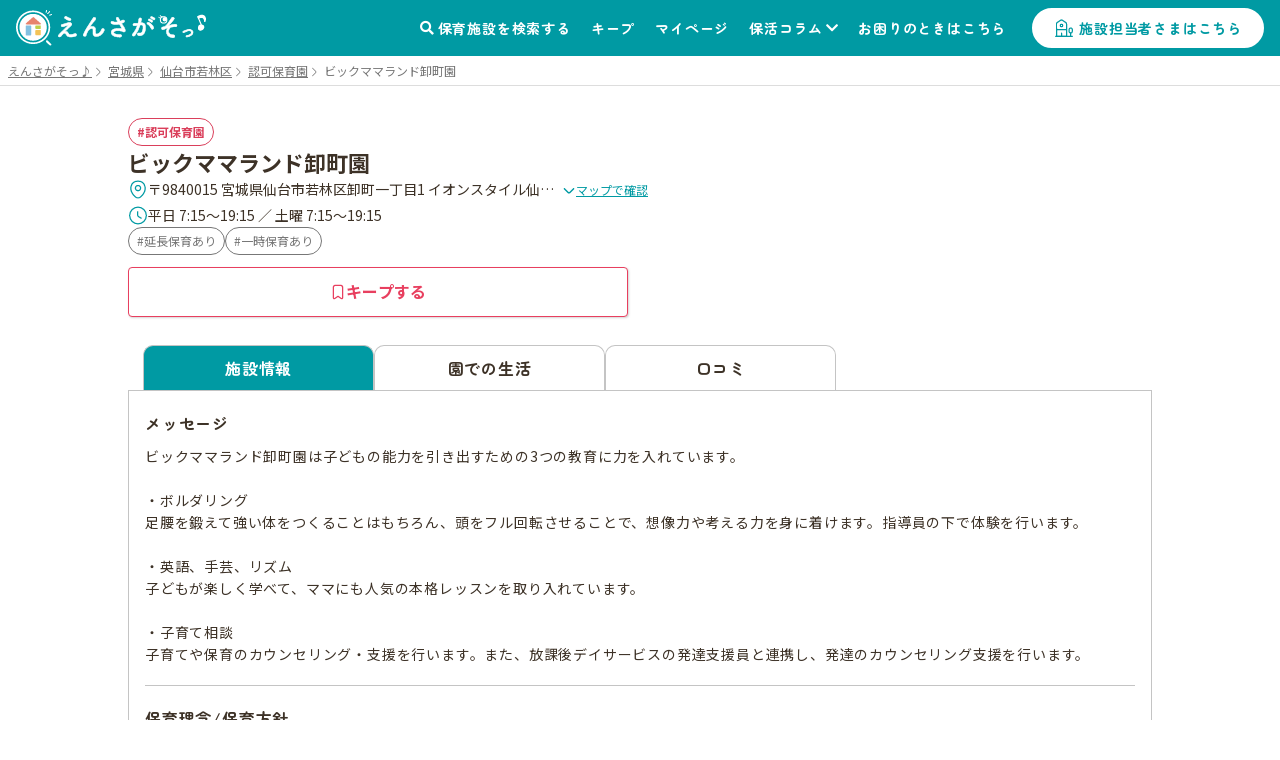

--- FILE ---
content_type: text/html; charset=utf-8
request_url: https://www.google.com/recaptcha/api2/aframe
body_size: 183
content:
<!DOCTYPE HTML><html><head><meta http-equiv="content-type" content="text/html; charset=UTF-8"></head><body><script nonce="Jc2KUb7IYAU1jvE3tbTpow">/** Anti-fraud and anti-abuse applications only. See google.com/recaptcha */ try{var clients={'sodar':'https://pagead2.googlesyndication.com/pagead/sodar?'};window.addEventListener("message",function(a){try{if(a.source===window.parent){var b=JSON.parse(a.data);var c=clients[b['id']];if(c){var d=document.createElement('img');d.src=c+b['params']+'&rc='+(localStorage.getItem("rc::a")?sessionStorage.getItem("rc::b"):"");window.document.body.appendChild(d);sessionStorage.setItem("rc::e",parseInt(sessionStorage.getItem("rc::e")||0)+1);localStorage.setItem("rc::h",'1769025803357');}}}catch(b){}});window.parent.postMessage("_grecaptcha_ready", "*");}catch(b){}</script></body></html>

--- FILE ---
content_type: image/svg+xml
request_url: https://ensagaso.com/static/parent/img/logo_color.svg
body_size: 52906
content:
<svg xmlns="http://www.w3.org/2000/svg" viewBox="0 0 566.95 372.37"><defs><style>.cls-1,.cls-7{fill:#af8674;}.cls-2{fill:#f4f4f4;}.cls-3{fill:#bfd049;}.cls-4{fill:#83c0e1;}.cls-5{fill:#f3c357;}.cls-6{fill:#e7836d;}.cls-7{fill-rule:evenodd;}</style></defs><g id="レイヤー_2" data-name="レイヤー 2"><g id="レイヤー_1-2" data-name="レイヤー 1"><path class="cls-1" d="M278.49,203.1a100,100,0,1,1,100-100A100.11,100.11,0,0,1,278.49,203.1Zm0-190a90,90,0,1,0,90,90A90.1,90.1,0,0,0,278.49,13.1Z"/><path class="cls-1" d="M379.29,212.42a6,6,0,0,1-4.24-1.76l-20-20a6,6,0,0,1,8.49-8.48l20,20a6,6,0,0,1-4.25,10.24Z"/><circle class="cls-2" cx="278.49" cy="103.1" r="80"/><rect class="cls-3" x="291.52" y="91.67" width="32.26" height="21.51" rx="5"/><rect class="cls-4" x="235.03" y="91.67" width="32.26" height="60.22" rx="5"/><rect class="cls-5" x="291.52" y="118.55" width="32.26" height="32.26" rx="5"/><path class="cls-6" d="M276.79,43.34,236.94,79c-4.1,3.67-2.95,6.67,2.55,6.67h80c5.5,0,6.64-3,2.54-6.67L282.19,43.34A4.06,4.06,0,0,0,276.79,43.34Z"/><path class="cls-6" d="M371.75,7.65a24.51,24.51,0,0,1-1.91,3.62c-.17.26-.34.52-.52.77l-.33.46c-.06.09-.43.48-.1.14s0,0-.11.14l-.35.43c-.22.26-.45.52-.68.77-.91,1-1.94,1.81-2.93,2.72.2-.18.45-.34.09-.07l-.38.27c-.3.22-.61.43-.92.63-.57.37-1.16.72-1.76,1a3,3,0,0,0-1.08,4.1,3.06,3.06,0,0,0,4.1,1.08,27.2,27.2,0,0,0,12.06-13.07,3.26,3.26,0,0,0,.3-2.31,3.08,3.08,0,0,0-1.38-1.8c-1.28-.68-3.44-.46-4.1,1.08Z"/><path class="cls-6" d="M354.46,2.18,351.56,13a3,3,0,1,0,5.79,1.59l2.89-10.77A3,3,0,0,0,358.15.08a3.05,3.05,0,0,0-3.69,2.1Z"/><path class="cls-6" d="M384.15,24.11a21.48,21.48,0,0,1-2.36,1.51c-.43.24-.88.46-1.33.66l-.35.16c.43-.18.5-.21.2-.09l-.61.23a21.18,21.18,0,0,1-2.69.78,12.44,12.44,0,0,0-1.38.25l.24,0-.37,0-.74.06a3,3,0,0,0,0,6,23.68,23.68,0,0,0,12.42-4.39,3.28,3.28,0,0,0,1.38-1.79,3,3,0,0,0-.3-2.31c-.81-1.25-2.75-2.07-4.11-1.08Z"/><path class="cls-1" d="M128.4,367.36a25.1,25.1,0,0,1-3.27,2c-1.86,1-4.71.48-4.38-3.54.24-2.94,2.64-6.21,5.37-7.95q.59-.36,1.26-.72c.09-1.14.21-2.34.36-3.57a11.19,11.19,0,0,1-3.75-.3,1.39,1.39,0,1,1,.84-2.64,9,9,0,0,0,3.24.24c.12-.87.27-1.77.39-2.67.33-2.22,3.24-1.74,2.91.06-.12.75-.27,1.5-.39,2.19a30,30,0,0,0,4.05-1.17c1.74-.66,3.06,1.89.69,2.67a37.57,37.57,0,0,1-5.19,1.32c-.15,1-.27,1.83-.39,2.67a12.06,12.06,0,0,1,3.15-.66h.36v-.06c.21-1.77,3-1.2,2.85.24,8.76,1.59,8.31,12.63-1.92,16-2.7.9-3.45-1.89-1-2.7,7.47-2.43,7.77-9.51,2.34-10.86a19.35,19.35,0,0,1-5.19,7.47,3.84,3.84,0,0,0,.33.6c1.05,1.74-1.44,3.66-2.58,1.53ZM127.23,360c-2.37,1.74-3.72,3.87-3.84,5.64-.09,1.2.72,1.32,1.5.9a23.86,23.86,0,0,0,2.67-1.74A23.81,23.81,0,0,1,127.23,360Zm5.73-2.22a12.78,12.78,0,0,0-3.09.81,20.17,20.17,0,0,0,.06,4.08,14,14,0,0,0,3.12-4.89Z"/><path class="cls-1" d="M133.58,371.8a1.72,1.72,0,0,1-1.18-.4,1.29,1.29,0,0,1-.4-1.25,2.12,2.12,0,0,1,1.55-1.47c4.52-1.47,6-4.45,6-6.56a4.37,4.37,0,0,0-3.52-4,19.41,19.41,0,0,1-5.11,7.35,3.58,3.58,0,0,0,.28.5,1.72,1.72,0,0,1,0,1.8,1.65,1.65,0,0,1-1.4.86h0a1.65,1.65,0,0,1-1.41-1l0-.05a25.3,25.3,0,0,1-3.17,2,3.31,3.31,0,0,1-3.3,0c-.67-.45-1.44-1.45-1.26-3.65.23-2.8,2.51-6.19,5.43-8.05.38-.23.78-.46,1.21-.69.08-1.1.2-2.22.33-3.36a10.91,10.91,0,0,1-3.64-.31,1.51,1.51,0,0,1-1.09-1.11,1.56,1.56,0,0,1,.43-1.5,1.54,1.54,0,0,1,1.57-.27,8.45,8.45,0,0,0,3.1.24c0-.36.1-.73.16-1.09s.15-1,.21-1.48a1.76,1.76,0,0,1,1.09-1.48A1.65,1.65,0,0,1,131,347a1.33,1.33,0,0,1,.45,1.33c-.07.46-.16.92-.24,1.37l-.12.64a30.6,30.6,0,0,0,3.85-1.13,1.56,1.56,0,0,1,1.6.25,1.44,1.44,0,0,1,.52,1.38,1.81,1.81,0,0,1-1.35,1.28,37.72,37.72,0,0,1-5.11,1.31c-.11.71-.21,1.37-.3,2l-.05.37a11.49,11.49,0,0,1,3-.6h.25a1.37,1.37,0,0,1,1.6-1.16,1.53,1.53,0,0,1,1.49,1.36c3.59.69,5.95,3.1,6.17,6.31.25,3.51-2.19,7.93-8.17,9.9A3.4,3.4,0,0,1,133.58,371.8Zm2.35-14h0a4.64,4.64,0,0,1,3.81,4.29c.07,2.19-1.49,5.29-6.15,6.81a1.88,1.88,0,0,0-1.38,1.29,1,1,0,0,0,.33,1,2,2,0,0,0,2,.17c5.85-1.92,8.24-6.23,8-9.64-.21-3.13-2.54-5.47-6.07-6.11a.13.13,0,0,1-.1-.13c.06-.67-.6-1.13-1.27-1.2a1.11,1.11,0,0,0-1.33,1v.05a.12.12,0,0,1-.12.13h-.36a11.46,11.46,0,0,0-3.11.65.16.16,0,0,1-.12,0A.15.15,0,0,1,130,356l.08-.56c.1-.67.2-1.36.31-2.11a.13.13,0,0,1,.1-.1,37.57,37.57,0,0,0,5.18-1.32,1.57,1.57,0,0,0,1.17-1.09,1.2,1.2,0,0,0-.43-1.14,1.31,1.31,0,0,0-1.35-.2,30,30,0,0,1-4.07,1.17.11.11,0,0,1-.11,0,.15.15,0,0,1,0-.11l.15-.82c.08-.45.17-.91.24-1.37a1.1,1.1,0,0,0-.36-1.1,1.42,1.42,0,0,0-1.37-.21,1.51,1.51,0,0,0-.93,1.29l-.21,1.47q-.1.6-.18,1.2a.12.12,0,0,1-.11.1,9,9,0,0,1-3.29-.24,1.3,1.3,0,0,0-1.33.21,1.32,1.32,0,0,0-.36,1.26,1.25,1.25,0,0,0,.92.93,11,11,0,0,0,3.71.3.17.17,0,0,1,.1,0,.13.13,0,0,1,0,.1c-.15,1.21-.27,2.41-.36,3.57a.12.12,0,0,1-.07.1c-.44.24-.86.48-1.25.72-2.85,1.81-5.09,5.12-5.31,7.85-.13,1.65.26,2.83,1.15,3.42a3.06,3.06,0,0,0,3,0,25.65,25.65,0,0,0,3.25-2,.14.14,0,0,1,.11,0,.16.16,0,0,1,.08.06l.09.18a1.39,1.39,0,0,0,1.19.87h0a1.42,1.42,0,0,0,1.19-.73,1.51,1.51,0,0,0,0-1.55,4.45,4.45,0,0,1-.34-.61.12.12,0,0,1,0-.14,19.3,19.3,0,0,0,5.16-7.42A.13.13,0,0,1,135.93,357.81Zm-11.8,9.05a.86.86,0,0,1-.48-.13,1.13,1.13,0,0,1-.39-1.12c.13-1.89,1.58-4,3.89-5.73a.12.12,0,0,1,.13,0,.11.11,0,0,1,.07.11,23.84,23.84,0,0,0,.33,4.78.12.12,0,0,1-.05.12,24.91,24.91,0,0,1-2.68,1.75A1.71,1.71,0,0,1,124.13,366.86Zm3-6.63c-2.13,1.63-3.47,3.63-3.59,5.4,0,.44.06.75.28.89a1.09,1.09,0,0,0,1-.11,23.7,23.7,0,0,0,2.59-1.68A22.92,22.92,0,0,1,127.1,360.23Zm2.83,2.54h0a.15.15,0,0,1-.09-.1,21.4,21.4,0,0,1-.06-4.11.15.15,0,0,1,.08-.11,12.64,12.64,0,0,1,3.12-.81h.11a.12.12,0,0,1,.1.06.11.11,0,0,1,0,.11,14.24,14.24,0,0,1-3.14,4.94Zm0-4.11a20.69,20.69,0,0,0,0,3.71,13.88,13.88,0,0,0,2.84-4.47A12.88,12.88,0,0,0,130,358.66Z"/><path class="cls-1" d="M150.87,353.83a1.37,1.37,0,1,1,.87-2.58,8,8,0,0,0,4.11-.09,19.35,19.35,0,0,0,.6-3,1.44,1.44,0,0,1,2.85.27,10.09,10.09,0,0,1-.42,1.83,9.31,9.31,0,0,0,1-.51c1.35-1,3.24.9,1.32,2.28a11.46,11.46,0,0,1-3.21,1.38,75.81,75.81,0,0,1-5.37,10.11c-1.11,1.8-4,.63-2.67-1.32a58.55,58.55,0,0,0,4.92-8.19A8.21,8.21,0,0,1,150.87,353.83ZM156,370.72c-2.79-1.41-3.12-4.65,0-6a9.81,9.81,0,0,1,5.76-.57v-1.05c0-.75-.06-1.5-.09-2.25a9,9,0,0,1,.15-2,1.38,1.38,0,0,1,2.7.54,6,6,0,0,0-.18,1.41c0,.69,0,1.44,0,2.31,0,.57.09,1.2.12,1.86a10.88,10.88,0,0,1,3.66,2.4c1.71,1.89-.72,4-2.16,2.28a8.69,8.69,0,0,0-1.71-1.56C163.41,370.45,159.66,372.55,156,370.72Zm1-3.93a.91.91,0,0,0,0,1.74c1.8.9,4.23,0,4.56-1.59,0-.09,0-.21,0-.3A6,6,0,0,0,157,366.79Zm6.69-11.07c-1.65.09-1.77-2.4.15-2.58a9.49,9.49,0,0,1,5.52,1.05c2,1.23.48,3.72-1,2.79A7.71,7.71,0,0,0,163.68,355.72Z"/><path class="cls-1" d="M158.89,371.54a6.51,6.51,0,0,1-2.92-.71h0a3.78,3.78,0,0,1-2.29-3.31,3.4,3.4,0,0,1,2.27-2.94,9.82,9.82,0,0,1,5.68-.61v-.9c0-.5,0-1,0-1.5,0-.25,0-.5,0-.75a9.17,9.17,0,0,1,.15-2,1.46,1.46,0,0,1,1.77-1.11,1.43,1.43,0,0,1,1.18,1.7l0,.19a5.42,5.42,0,0,0-.14,1.2c0,.67,0,1.44,0,2.31,0,.24,0,.5,0,.77s.05.66.07,1a11.19,11.19,0,0,1,3.63,2.4,2,2,0,0,1,.53,2,1.63,1.63,0,0,1-2.88.45,8.63,8.63,0,0,0-1.56-1.45,5.54,5.54,0,0,1-3.1,2.85A6.36,6.36,0,0,1,158.89,371.54Zm-2.81-.93a6.1,6.1,0,0,0,5.06.24,5.24,5.24,0,0,0,3-2.84.11.11,0,0,1,.08-.08.11.11,0,0,1,.11,0,8.7,8.7,0,0,1,1.73,1.58,1.43,1.43,0,0,0,1.37.58,1.45,1.45,0,0,0,1.08-.95,1.72,1.72,0,0,0-.48-1.75,10.89,10.89,0,0,0-3.61-2.37.11.11,0,0,1-.08-.1c0-.38,0-.74-.07-1.08s0-.53,0-.78c0-.88,0-1.64,0-2.32a5.2,5.2,0,0,1,.15-1.25l0-.18a1.18,1.18,0,0,0-1-1.42,1.23,1.23,0,0,0-1.48.93,8.55,8.55,0,0,0-.15,2c0,.25,0,.5,0,.74,0,.5,0,1,0,1.52v1.05a.13.13,0,0,1,0,.09.11.11,0,0,1-.11,0,9.72,9.72,0,0,0-5.68.56,3.16,3.16,0,0,0-2.12,2.72,3.55,3.55,0,0,0,2.15,3.09ZM158.6,369a3.69,3.69,0,0,1-1.64-.38,1.17,1.17,0,0,1-.73-1,1.14,1.14,0,0,1,.7-1h0a6.1,6.1,0,0,1,4.71-.16.12.12,0,0,1,.08.16v.11a.65.65,0,0,1,0,.19,2.52,2.52,0,0,1-1.43,1.66A3.88,3.88,0,0,1,158.6,369ZM157,366.9a.91.91,0,0,0-.56.76.93.93,0,0,0,.59.76,3.56,3.56,0,0,0,3.09,0,2.21,2.21,0,0,0,1.29-1.5.23.23,0,0,0,0-.12v-.07A5.89,5.89,0,0,0,157,366.9Zm-6-2.39H151a1.43,1.43,0,0,1-1.15-2.4l.34-.49a57.7,57.7,0,0,0,4.47-7.46,8.3,8.3,0,0,1-3.78-.2,1.56,1.56,0,0,1-1.14-1.13,1.49,1.49,0,0,1,.41-1.44,1.64,1.64,0,0,1,1.67-.25,7.92,7.92,0,0,0,4-.07,19,19,0,0,0,.57-2.95,1.48,1.48,0,0,1,1.66-1.28,1.52,1.52,0,0,1,1.44,1.57,9.36,9.36,0,0,1-.34,1.59,6.3,6.3,0,0,0,.69-.37,1.49,1.49,0,0,1,2.08.33c.37.52.43,1.39-.62,2.15a11.47,11.47,0,0,1-3.19,1.38,74.26,74.26,0,0,1-5.36,10.07A1.92,1.92,0,0,1,151,364.51Zm3.8-10.66a.12.12,0,0,1,.09,0,.13.13,0,0,1,0,.13,55.24,55.24,0,0,1-4.6,7.72l-.33.49a1.31,1.31,0,0,0-.21,1.35,1.35,1.35,0,0,0,1.16.66,1.66,1.66,0,0,0,1.51-.83,73.79,73.79,0,0,0,5.36-10.09.14.14,0,0,1,.08-.07,11.27,11.27,0,0,0,3.17-1.36c.91-.65.89-1.36.57-1.81a1.25,1.25,0,0,0-1.74-.27,7.83,7.83,0,0,1-.77.42l-.21.1a.12.12,0,0,1-.13,0,.13.13,0,0,1,0-.14,10.42,10.42,0,0,0,.41-1.8,1.26,1.26,0,0,0-1.21-1.31,1.22,1.22,0,0,0-1.39,1.07,19.38,19.38,0,0,1-.61,3.05.11.11,0,0,1-.08.08,8.17,8.17,0,0,1-4.18.09,1.38,1.38,0,0,0-1.43.2,1.23,1.23,0,0,0-.34,1.19,1.3,1.3,0,0,0,1,.95h0a8,8,0,0,0,3.9.15ZM169,357.31a1.34,1.34,0,0,1-.73-.23,7.71,7.71,0,0,0-4.61-1.24h-.09a1.25,1.25,0,0,1-1.3-1.2,1.55,1.55,0,0,1,1.52-1.63,9.55,9.55,0,0,1,5.6,1.06,1.87,1.87,0,0,1,1,1.68,1.66,1.66,0,0,1-.83,1.4A1.33,1.33,0,0,1,169,357.31Zm-4.91-1.73a7.84,7.84,0,0,1,4.31,1.29,1,1,0,0,0,1.08.06,1.4,1.4,0,0,0,.7-1.18,1.66,1.66,0,0,0-.92-1.45,9.26,9.26,0,0,0-5.44-1,1.29,1.29,0,0,0-1.3,1.37,1,1,0,0,0,1.13,1h.44Z"/><path class="cls-1" d="M180.36,369.61c-.9,2-4.08,1.14-2.82-1.41a92.86,92.86,0,0,0,5.25-13,8.75,8.75,0,0,1-4.38-.42c-1.53-.66-1.23-3.39,1-2.58a8,8,0,0,0,4.14.18,13.07,13.07,0,0,0,0-3.24c-.12-1.71,2.7-1.8,3-.15a9.13,9.13,0,0,1,0,2.4c.42-.21.78-.42,1.14-.63a1.43,1.43,0,1,1,1.17,2.58,19.32,19.32,0,0,1-3,1.2A118,118,0,0,1,180.36,369.61Zm7.29-1.35c-1.29-1.44.57-3.81,2.13-2.22s3.36,1.41,6.87,1.11a1.56,1.56,0,1,1,.39,3.09C192.69,371.11,189,369.73,187.65,368.26ZM191,357.79c-1.56.57-2.49-1.89-.51-2.58a11.14,11.14,0,0,1,7.2.15c2,.72,1.2,3.36-.69,2.73C195.36,357.52,192.63,357.19,191,357.79Z"/><path class="cls-1" d="M178.72,370.84a1.6,1.6,0,0,1-1.34-.66,2,2,0,0,1,0-2,90.8,90.8,0,0,0,5.19-12.82,8.61,8.61,0,0,1-4.25-.44,1.74,1.74,0,0,1-.92-2.18c.23-.58.88-1.05,2-.64a7.73,7.73,0,0,0,4,.19,10.12,10.12,0,0,0,0-2.46c0-.21,0-.43-.05-.66a1.37,1.37,0,0,1,1.3-1.46,1.7,1.7,0,0,1,1.95,1.28,8.83,8.83,0,0,1,.05,2.2c.34-.17.64-.35.93-.52a1.48,1.48,0,0,1,1.57-.06A1.58,1.58,0,0,1,190,352a1.73,1.73,0,0,1-1.11,1.46,19.09,19.09,0,0,1-3,1.19,117.21,117.21,0,0,1-5.48,15h0a2,2,0,0,1-1.59,1.18Zm4.07-15.79a.12.12,0,0,1,.09.05.13.13,0,0,1,0,.12,93.54,93.54,0,0,1-5.26,13,1.75,1.75,0,0,0-.06,1.79,1.36,1.36,0,0,0,1.27.55,1.69,1.69,0,0,0,1.38-1,118.78,118.78,0,0,0,5.49-15.07.11.11,0,0,1,.08-.09,19.82,19.82,0,0,0,3-1.19,1.49,1.49,0,0,0,1-1.25,1.3,1.3,0,0,0-.7-1.17,1.24,1.24,0,0,0-1.31,0c-.37.22-.73.43-1.16.64a.1.1,0,0,1-.12,0,.13.13,0,0,1-.06-.11,8.45,8.45,0,0,0,0-2.37,1.44,1.44,0,0,0-1.67-1.07,1.12,1.12,0,0,0-1.08,1.19c0,.23,0,.45.05.66a9.9,9.9,0,0,1,0,2.61.13.13,0,0,1-.1.1,8.15,8.15,0,0,1-4.21-.18c-.83-.3-1.47-.12-1.71.5a1.46,1.46,0,0,0,.79,1.84,8.46,8.46,0,0,0,4.31.42Zm-2.43,14.56Zm14,1c-3.07,0-5.64-1-6.77-2.29h0a1.81,1.81,0,0,1,.12-2.54,1.48,1.48,0,0,1,2.2.15c1.49,1.53,3.25,1.37,6.77,1.07a1.63,1.63,0,0,1,1.88,1.37,1.74,1.74,0,0,1-1.46,2A13.82,13.82,0,0,1,194.32,370.63Zm-6.58-2.46c1.4,1.57,5.13,2.78,9.27,1.95a1.49,1.49,0,0,0,1.26-1.69,1.37,1.37,0,0,0-1.61-1.16c-3.48.3-5.4.47-7-1.14a1.24,1.24,0,0,0-1.85-.15,1.57,1.57,0,0,0-.1,2.2Zm9.85-9.86a1.87,1.87,0,0,1-.59-.1,10.42,10.42,0,0,0-5.92-.3h0a1.29,1.29,0,0,1-1.3-.2,1.48,1.48,0,0,1-.48-1.38,1.64,1.64,0,0,1,1.19-1.24,11.19,11.19,0,0,1,7.28.15,1.66,1.66,0,0,1,1.17,2.11A1.42,1.42,0,0,1,197.59,358.31Zm-4.39-1a12.82,12.82,0,0,1,3.88.63,1.18,1.18,0,0,0,1.62-.7,1.42,1.42,0,0,0-1-1.79,10.9,10.9,0,0,0-7.11-.15,1.4,1.4,0,0,0-1,1.05,1.19,1.19,0,0,0,.39,1.13,1,1,0,0,0,1.05.16A6.47,6.47,0,0,1,193.2,357.34Zm-2.16.45Z"/><path class="cls-1" d="M209.07,369.64c-2.4-5.91,0-14.79.51-18.36.33-2.22,3.24-1.56,2.91.18-.48,2.43-2.28,9.48-1.56,12.27.09.39.21.3.33,0s.39-.75.51-1a1.2,1.2,0,0,1,2.1,1.17,15.13,15.13,0,0,0-1.77,4.2c-.18.81.18,1.74-.57,2.4S209.67,371.11,209.07,369.64Zm8-2.13a1.49,1.49,0,0,1,2.13-2.07c1.62,1.47,5.22,1,7.56.51s2.58,2.67.6,3.18C224.19,369.94,219.27,369.85,217.11,367.51Zm1.71-12a1.41,1.41,0,1,1-.42-2.79,18.11,18.11,0,0,1,7.89-.18,1.47,1.47,0,1,1-.51,2.88A15.2,15.2,0,0,0,218.82,355.54Z"/><path class="cls-1" d="M210.58,371.08a1,1,0,0,1-.3,0,2,2,0,0,1-1.33-1.35h0c-2-5-.68-12.06.12-16.29.16-.83.3-1.56.38-2.14a1.68,1.68,0,0,1,1-1.41,1.69,1.69,0,0,1,1.66.28,1.38,1.38,0,0,1,.47,1.35c-.08.4-.19.92-.32,1.53-.69,3.13-1.84,8.38-1.24,10.69a.5.5,0,0,0,0,.12.36.36,0,0,0,.06-.11c.07-.16.4-.77.52-1a1.25,1.25,0,0,1,1.78-.49A1.32,1.32,0,0,1,214,364a15,15,0,0,0-1.76,4.16,3.51,3.51,0,0,0-.06.8,2,2,0,0,1-.55,1.67A1.58,1.58,0,0,1,210.58,371.08Zm-1.4-1.49a1.83,1.83,0,0,0,1.15,1.21,1.27,1.27,0,0,0,1.12-.32,1.78,1.78,0,0,0,.46-1.49,4.06,4.06,0,0,1,.06-.85,15.2,15.2,0,0,1,1.79-4.23,1.08,1.08,0,0,0-.45-1.45,1,1,0,0,0-1.44.41c-.12.2-.44.8-.5.94s-.17.33-.31.31-.22-.2-.26-.36c-.6-2.36.55-7.65,1.24-10.81.13-.6.25-1.12.32-1.51a1.12,1.12,0,0,0-.38-1.12,1.38,1.38,0,0,0-2.28,1c-.09.59-.23,1.31-.38,2.15-.8,4.2-2.13,11.24-.14,16.14Zm14.39.12c-2.6,0-5.18-.62-6.56-2.12h0a1.61,1.61,0,0,1,.06-2.27,1.55,1.55,0,0,1,2.25,0c1.2,1.08,3.71,1.24,7.45.48a1.58,1.58,0,0,1,2.07,1.12,2,2,0,0,1-1.41,2.3A16,16,0,0,1,223.57,369.71Zm-6.37-2.29c2,2.19,6.74,2.45,10.17,1.59a1.7,1.7,0,0,0,1.23-2,1.34,1.34,0,0,0-1.78-.93c-3.83.79-6.41.6-7.67-.54a1.3,1.3,0,0,0-1.9,0A1.36,1.36,0,0,0,217.2,367.42Zm1.27-11.71a1.4,1.4,0,0,1-1-.44,1.59,1.59,0,0,1-.4-1.52,1.69,1.69,0,0,1,1.32-1.12,18,18,0,0,1,7.95-.18,1.67,1.67,0,0,1,1.37,2,1.53,1.53,0,0,1-1.94,1.11,15.14,15.14,0,0,0-6.9.09h0A1.73,1.73,0,0,1,218.47,355.71Zm4.47-3.37a19.2,19.2,0,0,0-4.51.53,1.46,1.46,0,0,0-1.14.94,1.38,1.38,0,0,0,.34,1.29,1.17,1.17,0,0,0,1.16.32h0a15.34,15.34,0,0,1,7-.09,1.28,1.28,0,0,0,1.65-.93,1.42,1.42,0,0,0-1.19-1.71A14.58,14.58,0,0,0,222.94,352.34Z"/><path class="cls-1" d="M242.16,364.3c-.06,1.47.6,2.19,2.4,2.43a27.11,27.11,0,0,0,8.73-.81c2.28-.78,3.57,2.46.63,3.24a32.47,32.47,0,0,1-10.44.42,4.44,4.44,0,0,1-4.26-4.5c0-3,.18-9.69.21-13.26,0-2.1,3.09-1.68,3.06.09,0,1.62-.09,3.87-.15,6.09a58.74,58.74,0,0,0,9.45-2.79,1.63,1.63,0,1,1,1.11,3,58.17,58.17,0,0,1-10.65,2.73C242.22,362.26,242.19,363.46,242.16,364.3Zm14-9.63a3.17,3.17,0,0,1,0-6.33,3.17,3.17,0,1,1,0,6.33Zm0-4.71a1.54,1.54,0,0,0-1.5,1.56,1.49,1.49,0,0,0,1.5,1.5,1.54,1.54,0,0,0,1.56-1.5A1.59,1.59,0,0,0,256.14,350Z"/><path class="cls-1" d="M247.57,369.93a33.62,33.62,0,0,1-4.11-.23,4.53,4.53,0,0,1-4.37-4.62c0-1.77,0-4.8.11-7.74.05-2.09.09-4,.1-5.52a1.44,1.44,0,0,1,.7-1.33,1.87,1.87,0,0,1,1.83.07,1.52,1.52,0,0,1,.78,1.35c0,1.58-.09,3.79-.14,5.94a60.19,60.19,0,0,0,9.27-2.75,1.9,1.9,0,0,1,2,.17,1.71,1.71,0,0,1,.65,1.6,1.9,1.9,0,0,1-1.42,1.46,56.33,56.33,0,0,1-10.57,2.72c0,1.54-.06,2.54-.09,3.25h0c-.06,1.43.59,2.08,2.29,2.31a27.27,27.27,0,0,0,8.67-.81,1.91,1.91,0,0,1,1.95.33,1.7,1.7,0,0,1,.51,1.65,2.15,2.15,0,0,1-1.75,1.5A26.76,26.76,0,0,1,247.57,369.93Zm-6.75-19.4a1.51,1.51,0,0,0-.7.17,1.21,1.21,0,0,0-.57,1.12c0,1.47-.05,3.44-.1,5.52-.06,2.94-.13,6-.11,7.74,0,2.42,1.58,4.05,4.15,4.38a32.6,32.6,0,0,0,10.39-.42,2,2,0,0,0,1.58-1.32,1.46,1.46,0,0,0-.44-1.4,1.64,1.64,0,0,0-1.69-.28,27.47,27.47,0,0,1-8.79.81c-1.85-.24-2.57-1-2.51-2.56,0-.72.06-1.76.09-3.35a.11.11,0,0,1,.11-.12,55.5,55.5,0,0,0,10.63-2.73,1.69,1.69,0,0,0,1.25-1.26,1.42,1.42,0,0,0-.56-1.36,1.63,1.63,0,0,0-1.71-.15,58,58,0,0,1-9.48,2.8.09.09,0,0,1-.1,0,.12.12,0,0,1,0-.09v-.08c.06-2.17.12-4.41.15-6a1.29,1.29,0,0,0-.66-1.14A1.74,1.74,0,0,0,240.82,350.53Zm1.34,13.77Zm14-9.51a3.29,3.29,0,0,1,0-6.58,3.29,3.29,0,1,1,0,6.58Zm0-6.33a3,3,0,1,0,3.05,3.06A3,3,0,0,0,256.14,348.46Zm0,4.68a1.6,1.6,0,0,1-1.63-1.62,1.66,1.66,0,0,1,1.63-1.69,1.71,1.71,0,0,1,1.68,1.69A1.65,1.65,0,0,1,256.14,353.14Zm0-3.06a1.42,1.42,0,0,0-1.38,1.44,1.36,1.36,0,0,0,1.38,1.37,1.4,1.4,0,0,0,1.43-1.37A1.47,1.47,0,0,0,256.14,350.08Z"/><path class="cls-1" d="M267.12,362.74a7.85,7.85,0,0,0-1.71-2.31c-1.23-1.05.51-2.94,1.92-1.68a11.32,11.32,0,0,1,2.22,2.67A1.38,1.38,0,1,1,267.12,362.74Zm-.6,8.13a1.33,1.33,0,0,1,.75-1.8,16.06,16.06,0,0,0,9.45-11.34,1.46,1.46,0,1,1,2.82.78c-1.71,5.67-5,10.26-11,12.93A1.44,1.44,0,0,1,266.52,370.87Zm4.62-9.78a7.94,7.94,0,0,0-1.41-2.52c-1.08-1.2.93-2.85,2.16-1.38a12.86,12.86,0,0,1,1.8,3A1.36,1.36,0,1,1,271.14,361.09Z"/><path class="cls-1" d="M267.72,371.77a1.41,1.41,0,0,1-1.32-.85h0a1.46,1.46,0,0,1,0-1.14,1.49,1.49,0,0,1,.84-.83,15.78,15.78,0,0,0,9.37-11.25,1.49,1.49,0,0,1,1.05-1.14,1.8,1.8,0,0,1,1.69.48,1.5,1.5,0,0,1,.33,1.51c-1.89,6.25-5.5,10.51-11,13A2.31,2.31,0,0,1,267.72,371.77Zm-1.09-.95a1.33,1.33,0,0,0,1.91.5c5.45-2.46,9-6.66,10.88-12.85a1.23,1.23,0,0,0-.27-1.25,1.53,1.53,0,0,0-1.44-.42,1.23,1.23,0,0,0-.87,1,16.08,16.08,0,0,1-9.52,11.42,1.27,1.27,0,0,0-.71.69A1.25,1.25,0,0,0,266.63,370.82Zm1.68-7.15h0a1.48,1.48,0,0,1-1.27-.87h0a7.71,7.71,0,0,0-1.68-2.27,1.18,1.18,0,0,1-.43-1.16,1.47,1.47,0,0,1,1-1.08,1.52,1.52,0,0,1,1.55.38,11.26,11.26,0,0,1,2.25,2.7,1.44,1.44,0,0,1,0,1.52A1.63,1.63,0,0,1,268.31,363.67Zm-1.08-1a1.22,1.22,0,0,0,1,.74h0a1.38,1.38,0,0,0,1.15-.67,1.21,1.21,0,0,0,0-1.27,11.4,11.4,0,0,0-2.2-2.64,1.3,1.3,0,0,0-1.3-.32,1.23,1.23,0,0,0-.81.89.93.93,0,0,0,.36.92,8.12,8.12,0,0,1,1.74,2.35Zm5.18-.45-.27,0a1.46,1.46,0,0,1-1.12-1.08h0a7.81,7.81,0,0,0-1.39-2.48,1.15,1.15,0,0,1-.27-1.2,1.48,1.48,0,0,1,1.12-.94,1.54,1.54,0,0,1,1.5.6,13.06,13.06,0,0,1,1.82,3,1.48,1.48,0,0,1-.19,1.55A1.57,1.57,0,0,1,272.41,362.23Zm-1.66-5.5a.83.83,0,0,0-.22,0,1.24,1.24,0,0,0-.94.77,1,1,0,0,0,.23,1,8,8,0,0,1,1.43,2.56h0a1.21,1.21,0,0,0,.93.91,1.3,1.3,0,0,0,1.23-.46,1.24,1.24,0,0,0,.15-1.29,12.67,12.67,0,0,0-1.78-2.94A1.35,1.35,0,0,0,270.75,356.73Z"/><path class="cls-1" d="M289.17,371.11c-2.4.93-3.57-1.89-1.29-2.64a23.36,23.36,0,0,0,10-6.84,13.13,13.13,0,0,0-3.15-1.44c-1.68-.45-.9-3,1.2-2.4a19.85,19.85,0,0,1,3.78,1.56,29.48,29.48,0,0,0,2.52-4.29c.57-1.23.45-1.38-.33-1.35-1.2,0-4.29.33-5.31.45a39.07,39.07,0,0,1-6.87,7.32c-2,1.38-3.78-1.23-1.74-2.49,2.91-1.8,6.93-6.87,8-9.45s4.14-.69,3.09,1q-.23.36-.54.81c1.47-.12,3.12-.27,4.56-.33,3.09-.09,3.63,2.07,2.46,4.2s-2.22,3.87-3.39,5.58a11.33,11.33,0,0,1,2.16,1.89,1.63,1.63,0,0,1-.06,2.28,1.44,1.44,0,0,1-2.13-.09,17.1,17.1,0,0,0-1.8-1.62A25.81,25.81,0,0,1,289.17,371.11Z"/><path class="cls-1" d="M288.24,371.42a1.77,1.77,0,0,1-1.17-.4,1.47,1.47,0,0,1-.52-1.4,1.76,1.76,0,0,1,1.29-1.27,23,23,0,0,0,9.86-6.69,12.65,12.65,0,0,0-3-1.35,1.29,1.29,0,0,1-1-.9,1.47,1.47,0,0,1,.41-1.38,1.79,1.79,0,0,1,1.82-.36,19.41,19.41,0,0,1,3.71,1.52,29.61,29.61,0,0,0,2.44-4.18c.2-.43.42-.95.32-1.09s-.3-.09-.53-.09c-1.18,0-4.19.33-5.25.45-1,1.31-4.28,5.49-6.86,7.3a1.91,1.91,0,0,1-1.95.25,1.57,1.57,0,0,1-.89-1.35,1.81,1.81,0,0,1,1-1.6c2.8-1.73,6.86-6.76,8-9.39a1.93,1.93,0,0,1,1.58-1.32,1.9,1.9,0,0,1,1.73.88,1.49,1.49,0,0,1,0,1.6q-.17.28-.39.6l.48,0c1.29-.1,2.62-.21,3.82-.27h.19a2.82,2.82,0,0,1,2.65,1.15,3.26,3.26,0,0,1-.26,3.24c-1.19,2.14-2.28,3.94-3.33,5.49a10.56,10.56,0,0,1,2.08,1.84,1.76,1.76,0,0,1-.07,2.45,1.63,1.63,0,0,1-1.12.46h-.05a1.62,1.62,0,0,1-1.14-.56,16.84,16.84,0,0,0-1.69-1.53,26.27,26.27,0,0,1-11.16,7.75h0A2.65,2.65,0,0,1,288.24,371.42Zm7.09-13.6a1.33,1.33,0,0,0-1,.39,1.2,1.2,0,0,0-.35,1.13,1.05,1.05,0,0,0,.79.73,13.14,13.14,0,0,1,3.18,1.45.15.15,0,0,1,.06.09.12.12,0,0,1,0,.1,23.3,23.3,0,0,1-10.07,6.88,1.51,1.51,0,0,0-1.13,1.08,1.23,1.23,0,0,0,.44,1.16,1.84,1.84,0,0,0,1.89.16h0a26,26,0,0,0,11.14-7.76.12.12,0,0,1,.17,0,17.29,17.29,0,0,1,1.82,1.63,1.35,1.35,0,0,0,1,.48,1.4,1.4,0,0,0,1-.39,1.49,1.49,0,0,0,.05-2.11,11,11,0,0,0-2.14-1.87.13.13,0,0,1,0-.17c1.07-1.57,2.18-3.39,3.39-5.57a3,3,0,0,0,.27-3,2.68,2.68,0,0,0-2.44-1h-.18c-1.2.05-2.52.17-3.81.27l-.74.06a.13.13,0,0,1-.12-.06.12.12,0,0,1,0-.13q.32-.45.54-.81a1.25,1.25,0,0,0,0-1.34,1.66,1.66,0,0,0-1.38-.77h-.12a1.67,1.67,0,0,0-1.37,1.17c-1.11,2.66-5.22,7.75-8.06,9.51a1.52,1.52,0,0,0-.84,1.37,1.33,1.33,0,0,0,.75,1.13,1.66,1.66,0,0,0,1.7-.22,39.85,39.85,0,0,0,6.84-7.3.12.12,0,0,1,.08,0c1-.12,4.12-.43,5.32-.46.39,0,.63,0,.75.2s.06.54-.3,1.33a29.48,29.48,0,0,1-2.53,4.31.13.13,0,0,1-.16,0,20.32,20.32,0,0,0-3.76-1.55A2.16,2.16,0,0,0,295.33,357.82Z"/><path class="cls-1" d="M315.75,362a1.47,1.47,0,0,1-1.56-1.53c.18-3,.09-7.68-.06-10.53-.09-1.86,3-2,3.12-.12.15,2.7.15,7.83.09,10.62A1.55,1.55,0,0,1,315.75,362Zm.24,7.26c5.31-2.94,6.51-7,6.51-11.43,0-2.34-.15-6.06-.15-8.43,0-1.95,3.24-1.83,3.21,0-.06,2.55.09,5.91.09,8.4,0,5.16-1.56,10.35-7.77,13.92C315.42,373.15,314.1,370.33,316,369.28Z"/><path class="cls-1" d="M316.6,372.25a1.76,1.76,0,0,1-.87-.22,1.6,1.6,0,0,1-.77-1.37,1.73,1.73,0,0,1,1-1.49h0c5.68-3.15,6.44-7.49,6.44-11.32,0-1.17,0-2.7-.07-4.19s-.08-3.05-.08-4.24a1.42,1.42,0,0,1,.74-1.3,2.06,2.06,0,0,1,2,0,1.4,1.4,0,0,1,.72,1.27c0,1.52,0,3.32,0,5.06,0,1.2,0,2.33,0,3.34,0,6.5-2.49,11-7.83,14A2.73,2.73,0,0,1,316.6,372.25Zm-.55-2.86a1.5,1.5,0,0,0-.84,1.27,1.33,1.33,0,0,0,.65,1.15,1.92,1.92,0,0,0,1.95-.18c5.26-3,7.71-7.41,7.71-13.81,0-1,0-2.14,0-3.34,0-1.74-.07-3.54,0-5.06a1.16,1.16,0,0,0-.6-1.06,1.84,1.84,0,0,0-1.75,0,1.17,1.17,0,0,0-.61,1.08c0,1.19,0,2.74.08,4.24s.07,3,.07,4.19c0,3.9-.78,8.33-6.57,11.54Zm-.3-7.25a1.83,1.83,0,0,1-1.3-.53,1.51,1.51,0,0,1-.39-1.13c.18-2.86.1-7.45-.06-10.51a1.53,1.53,0,0,1,1.58-1.6,1.59,1.59,0,0,1,1.79,1.46c.16,2.82.15,8,.09,10.63A1.67,1.67,0,0,1,315.75,362.14Zm-.06-13.52h-.1a1.3,1.3,0,0,0-1.34,1.33c.16,3.07.24,7.68.06,10.55a1.23,1.23,0,0,0,.33.94,1.56,1.56,0,0,0,1.11.45,1.43,1.43,0,0,0,1.46-1.43c.06-2.62.07-7.8-.09-10.61A1.32,1.32,0,0,0,315.69,348.62Z"/><path class="cls-1" d="M346.8,354.76c-.48,3.81-3.18,9.48-6.06,12.15-2.31,2.13-4.83,1-6.15-1.62-1.89-3.72.12-9.3,4.14-12.09,3.69-2.55,9.18-3,13-.69,4.64,2.79,5.39,8.31,2.79,12.6a12.54,12.54,0,0,1-7.32,4.95c-2.64.69-3.57-2.34-1-2.94,2.28-.51,4.59-1.8,5.58-3.36,2.13-3.36,1.32-7.29-1.65-9.18a7.78,7.78,0,0,0-3.72-1.2A1.5,1.5,0,0,1,346.8,354.76Zm-6.66.57c-2.79,2.16-4.29,6.15-3,8.46.45.87,1.23,1.32,2,.66,2.25-2,4.35-6.75,4.65-10a2.12,2.12,0,0,1,.27-.93A9.94,9.94,0,0,0,340.14,355.33Z"/><path class="cls-1" d="M346.41,370.29a2,2,0,0,1-1.46-.57,1.48,1.48,0,0,1-.38-1.46,2,2,0,0,1,1.57-1.26,9.16,9.16,0,0,0,5.5-3.31c2.06-3.24,1.36-7.11-1.61-9a7.58,7.58,0,0,0-3.36-1.16,1.73,1.73,0,0,1,.25,1.25c-.51,4-3.3,9.63-6.1,12.22a3.63,3.63,0,0,1-3.14,1.09,4.78,4.78,0,0,1-3.21-2.74c-1.9-3.75,0-9.36,4.19-12.25a12.61,12.61,0,0,1,13.09-.7,8.66,8.66,0,0,1,4.08,5.41,9.74,9.74,0,0,1-1.25,7.36,12.65,12.65,0,0,1-7.39,5A3.18,3.18,0,0,1,346.41,370.29Zm0-17h0a8,8,0,0,1,3.78,1.22c3.1,2,3.82,6,1.69,9.36a9.42,9.42,0,0,1-5.66,3.41,1.73,1.73,0,0,0-1.38,1.09,1.27,1.27,0,0,0,.32,1.22,2,2,0,0,0,2,.39,12.44,12.44,0,0,0,7.25-4.9,9.53,9.53,0,0,0,1.22-7.17,8.4,8.4,0,0,0-4-5.25,12.35,12.35,0,0,0-12.82.68c-4,2.78-5.92,8.35-4.1,11.93a4.53,4.53,0,0,0,3,2.61,3.37,3.37,0,0,0,2.93-1,23.32,23.32,0,0,0,6-12.08h0a1.37,1.37,0,0,0-.38-1.27.12.12,0,0,1,0-.14A.13.13,0,0,1,346.38,353.25Zm-8,11.64-.19,0a1.76,1.76,0,0,1-1.15-1c-1.28-2.34.15-6.37,3.06-8.62h0a9.91,9.91,0,0,1,3.92-1.82.13.13,0,0,1,.13,0,.12.12,0,0,1,0,.14,2,2,0,0,0-.25.87c-.32,3.45-2.51,8.16-4.69,10.07A1.25,1.25,0,0,1,338.34,364.89Zm1.87-9.46h0c-2.77,2.14-4.19,6.1-3,8.3a1.56,1.56,0,0,0,1,.9.92.92,0,0,0,.8-.27c2.14-1.89,4.3-6.52,4.61-9.91a2.3,2.3,0,0,1,.17-.74A9.93,9.93,0,0,0,340.21,355.43Z"/><path class="cls-1" d="M383.55,371.35c-2.64.06-5.49.09-8.34.09s-5.7,0-8.4-.09-3.87-1.38-4-3.6-.12-5-.12-7.89c0-3.48.06-7.08.12-10,0-1.92,1.47-3.18,3.72-3.24,2.61-.06,5.46-.09,8.37-.09s5.85,0,8.67.09a3.56,3.56,0,0,1,3.63,3.48c.06,3.06.12,6.54.12,9.87,0,2.76,0,5.43-.12,7.71A3.66,3.66,0,0,1,383.55,371.35Zm1-12.51c0-2.7,0-5.37-.12-7.71-.06-1.71-.66-2-2.13-2-2.25,0-4.83-.06-7.35-.06s-5,0-7.11.06c-1.71,0-2.19.51-2.22,2-.06,2.43-.09,5.22-.09,7.95s0,5.4.09,7.65c.06,1.71.66,2,2.52,2,2.07,0,4.35.06,6.75.06s4.86,0,7.29-.06c1.68,0,2.19-.81,2.25-2.13C384.48,364.24,384.51,361.54,384.51,358.84ZM373,364.24c-3,2.34-5.1,3.06-5.49,3.06a1.28,1.28,0,0,1-1.23-1.26.91.91,0,0,1,.66-.87,18.49,18.49,0,0,0,5.46-2.79c-3.69,0-4.05-.66-4.05-2.43,0-2.7.42-2.76,6.54-2.76s6.42.06,6.42,2.76c0,2.25-.63,2.43-5,2.43a9.7,9.7,0,0,0,1.56,1.38,12.74,12.74,0,0,0,2.58-1.47,1.37,1.37,0,0,1,.72-.24,1.19,1.19,0,0,1,1.23,1c0,.66-.87,1.17-2.49,1.86a15.2,15.2,0,0,0,2.76,1,.9.9,0,0,1,.69.93,1.23,1.23,0,0,1-1.2,1.23c-1.14,0-4.83-1.68-6.81-3.93l0,3.33c0,.57-.6.87-1.2.87s-1.2-.27-1.2-.84v0Zm-5.67-8a.94.94,0,0,1-1-1,1,1,0,0,1,1-1h6.27v-1.17h-4.77a.94.94,0,0,1-1-1,1,1,0,0,1,1-1h4.74v-.66a1.28,1.28,0,0,1,1.38-1.26,1.3,1.3,0,0,1,1.41,1.26v.66h4.77a.94.94,0,0,1,1,1,1,1,0,0,1-1,1h-4.8v1.17h6.3a.94.94,0,0,1,1,1,1,1,0,0,1-1,1Zm3.57,4c0,.42.42.48,4.23.48,3.45,0,3.57-.06,3.63-.48a1.85,1.85,0,0,0,0-.45c0-.84-.15-.87-.87-.87-.93,0-2.31,0-3.63,0-3.06,0-3.36.09-3.39.42Z"/><path class="cls-1" d="M375.21,371.56c-2.92,0-5.75,0-8.41-.09s-4-1.34-4.08-3.72c-.08-2-.12-4.6-.12-7.89,0-2.82,0-6.1.12-10,0-2,1.54-3.3,3.84-3.37,2.62-.05,5.43-.09,8.38-.09s5.85,0,8.67.09a3.69,3.69,0,0,1,3.75,3.61c.06,3,.12,6.52.12,9.87,0,3.14,0,5.66-.12,7.71a3.78,3.78,0,0,1-3.81,3.81h0C381,371.53,378.14,371.56,375.21,371.56Zm8.34-.21Zm-8.61-24.72c-2.95,0-5.76,0-8.37.09-2.19.06-3.57,1.26-3.6,3.12-.08,3.93-.12,7.2-.12,10,0,3.28,0,5.86.12,7.88.09,2.26,1.38,3.43,3.84,3.48,2.66.06,5.48.09,8.4.09s5.73,0,8.33-.09a3.5,3.5,0,0,0,3.57-3.56c.08-2.06.12-4.58.12-7.71,0-3.35-.06-6.87-.12-9.87a3.45,3.45,0,0,0-3.51-3.36C380.78,346.67,377.87,346.63,374.94,346.63ZM374.85,369c-2.35,0-4.54,0-6.76-.06-1.89,0-2.58-.36-2.64-2.16-.06-2.22-.09-4.86-.09-7.65s0-5.55.09-7.95c0-1.63.58-2.13,2.34-2.17,1.93,0,4.48,0,7.12,0s5.16,0,7.35,0c1.5,0,2.19.36,2.25,2.17.08,2.1.12,4.62.12,7.71s0,5.64-.12,7.8c-.07,1.55-.78,2.23-2.37,2.25h-.06C379.68,368.92,377.2,369,374.85,369Zm-.44-19.79c-2.46,0-4.81,0-6.61,0-1.62,0-2.07.45-2.1,1.92-.06,2.4-.09,5.15-.09,7.95s0,5.43.09,7.65c.06,1.63.59,1.89,2.4,1.91,2.22,0,4.4.06,6.75.06s4.82,0,7.22-.05h.06c1.69,0,2.08-.82,2.13-2,.08-2.15.12-4.7.12-7.79s0-5.6-.12-7.71c-.06-1.6-.55-1.88-2-1.92-2,0-4.43,0-6.84,0a1.33,1.33,0,0,1,1,1.31V351h4.65a1.12,1.12,0,0,1,0,2.23h-4.68v.92h6.18a1.12,1.12,0,0,1,0,2.23h-15.3a1.06,1.06,0,0,1-1.09-1.11,1.08,1.08,0,0,1,1.09-1.12h6.14v-.92h-4.64a1.06,1.06,0,0,1-1.09-1.11,1.08,1.08,0,0,1,1.09-1.12h4.61v-.53A1.33,1.33,0,0,1,374.41,349.16Zm-7.12,5.24a.83.83,0,0,0-.84.87.81.81,0,0,0,.84.86h15.3a.87.87,0,0,0,0-1.73h-6.3a.12.12,0,0,1-.13-.12v-1.17a.13.13,0,0,1,.13-.13h4.8a.87.87,0,0,0,0-1.73h-4.77a.12.12,0,0,1-.13-.12v-.66a1.18,1.18,0,0,0-1.28-1.14,1.16,1.16,0,0,0-1.26,1.14v.66a.12.12,0,0,1-.12.12h-4.74a.83.83,0,0,0-.84.87.81.81,0,0,0,.84.86h4.77a.13.13,0,0,1,.12.13v1.17a.12.12,0,0,1-.12.12Zm6.84,14c-.64,0-1.33-.3-1.33-1v0l0-3c-2.94,2.23-4.95,2.93-5.36,2.93a1.41,1.41,0,0,1-1.36-1.38,1,1,0,0,1,.75-1A18.68,18.68,0,0,0,372,362.5c-3.26,0-3.8-.67-3.8-2.55,0-2.89.63-2.89,6.67-2.89s6.54,0,6.54,2.89c0,1.1-.17,1.73-.79,2.09a1.27,1.27,0,0,1,.52-.12,1.32,1.32,0,0,1,1.35,1.15c0,.7-.81,1.21-2.31,1.86a15.79,15.79,0,0,0,2.49.84,1,1,0,0,1,.78,1.05,1.34,1.34,0,0,1-1.32,1.35c-1.13,0-4.63-1.56-6.69-3.73l0,3C375.45,368.1,374.78,368.44,374.13,368.44ZM373,364.11l.05,0a.12.12,0,0,1,.07.11l0,3.21c0,.52.56.74,1.08.74s1.07-.25,1.07-.74l0-3.33a.13.13,0,0,1,.08-.12.13.13,0,0,1,.14,0c1.94,2.2,5.62,3.88,6.72,3.88a1.1,1.1,0,0,0,1.07-1.1.78.78,0,0,0-.6-.81,15.61,15.61,0,0,1-2.78-1,.12.12,0,0,1-.07-.11.13.13,0,0,1,.08-.12c1.53-.65,2.41-1.14,2.41-1.74a1.08,1.08,0,0,0-1.1-.9,1.25,1.25,0,0,0-.66.23,12.77,12.77,0,0,1-2.6,1.48.14.14,0,0,1-.11,0,9.21,9.21,0,0,1-1.59-1.4.12.12,0,0,1,0-.13.13.13,0,0,1,.12-.08c4.42,0,4.88-.21,4.88-2.3,0-2.59-.12-2.64-6.29-2.64s-6.42.1-6.42,2.64c0,1.6.16,2.3,3.93,2.3a.12.12,0,0,1,.11.09.12.12,0,0,1,0,.14,18.81,18.81,0,0,1-5.49,2.81.78.78,0,0,0-.58.75,1.14,1.14,0,0,0,1.11,1.13c.38,0,2.45-.74,5.41-3A.11.11,0,0,1,373,364.11Zm3.59-1.61a8.32,8.32,0,0,0,1.28,1.12,13.06,13.06,0,0,0,2.49-1.43l.09-.06A11.16,11.16,0,0,1,376.55,362.5Zm-1.46-1.65c-3.95,0-4.36-.05-4.36-.6v-.93c0-.46.33-.55,3.52-.55,1.32,0,2.7,0,3.63,0s1,.1,1,1a1.69,1.69,0,0,1,0,.49C378.76,360.82,378.51,360.85,375.09,360.85Zm-.84-1.83c-2.77,0-3.25.08-3.27.31v.92c0,.3.61.35,4.11.35,3.33,0,3.46-.06,3.5-.37a1.8,1.8,0,0,0,0-.43c0-.75-.07-.75-.74-.75C376.94,359,375.57,359,374.25,359Z"/><path class="cls-1" d="M416.7,351.79c0-2,0-2.37-1.56-2.4-1.17,0-3.33-.06-5.28-.06-4.5,0-4.74,0-4.83,1.26v1.5a1.25,1.25,0,0,1-1.35,1.26,1.63,1.63,0,0,1-.66-.15,1.27,1.27,0,0,1-1.32,1.29h-1.56v3.72c1.89-.9,1.92-.9,2.13-.9a1.23,1.23,0,0,1,1.17,1.26,1.38,1.38,0,0,1-.81,1.2q-1.26.68-2.52,1.26v2.91c0,.48.09,3.21.12,4.26v.15c0,1.92-1,3.6-3.78,3.6-1.44,0-2.76-.21-2.76-1.62a1.26,1.26,0,0,1,1.17-1.38.83.83,0,0,1,.27,0,4.9,4.9,0,0,0,1.08.15c.63,0,1.08-.27,1.11-1.29V362.2a7.56,7.56,0,0,1-2.43.75,1.48,1.48,0,0,1-1.5-1.47,1.31,1.31,0,0,1,1-1.29c1.08-.33,2-.6,2.91-.9v-4.8H395a1.32,1.32,0,0,1,0-2.64h2.34l0-4.68a1.38,1.38,0,0,1,1.44-1.41,1.34,1.34,0,0,1,1.41,1.41v4.68h1.56a1.75,1.75,0,0,1,.57.12v-.57c0-.54,0-1.17,0-1.83.06-1.5,1.17-2.49,3.18-2.55,1.53,0,4-.06,6.45-.06,1.74,0,3.42,0,4.65.06a2.83,2.83,0,0,1,2.88,2.76c0,.39,0,.69,0,1s0,.6,0,1A1.36,1.36,0,0,1,418,353a1.2,1.2,0,0,1-1.32-1.14ZM411.84,371a1.39,1.39,0,0,1-2.76,0v0l.12-6.09c-2.34,3.09-6.06,5.91-7.32,5.91a1.29,1.29,0,0,1-1.29-1.32,1.47,1.47,0,0,1,.84-1.29,19.83,19.83,0,0,0,6.93-5.79l-5.1.09h0a1.18,1.18,0,0,1-1.23-1.23,1.2,1.2,0,0,1,1.26-1.23l5.88,0-.06-2a1.26,1.26,0,0,1,1.38-1.32,1.28,1.28,0,0,1,1.38,1.26V358l-.06,2,6.87,0a1.2,1.2,0,0,1,1.23,1.26,1.15,1.15,0,0,1-1.2,1.2h0l-6.27-.12a24.74,24.74,0,0,0,7.23,5.22,1.36,1.36,0,0,1,.84,1.29,1.56,1.56,0,0,1-1.47,1.62c-1.44,0-5.85-4.17-7.26-5.82l.12,6.33Zm-8.76-14a1.08,1.08,0,0,1,.66-1,6,6,0,0,0,3.57-4.89,1.19,1.19,0,0,1,1.26-1.11,1.25,1.25,0,0,1,1.32,1.29,1.71,1.71,0,0,1,0,.39c-.84,4.38-4.53,6.6-5.52,6.6A1.29,1.29,0,0,1,403.08,357Zm10.5-5.88c0,.69-.09,2.7-.09,3,0,.87.84,1,1.59,1,.42,0,1.65,0,1.65-.66a1.1,1.1,0,0,1,1.23-1.08,1.23,1.23,0,0,1,1.35,1.11c0,2.13-1.56,2.91-4.17,2.91s-4.14-.57-4.14-2.79v-.09c0-.3,0-2.61.06-3.42a1.16,1.16,0,0,1,1.26-1,1.14,1.14,0,0,1,1.26,1.08Z"/><path class="cls-1" d="M410.46,372.37A1.4,1.4,0,0,1,409,371v0l.11-5.71c-2.39,3-5.94,5.65-7.18,5.65a1.41,1.41,0,0,1-1.42-1.44,1.59,1.59,0,0,1,.91-1.4,19.83,19.83,0,0,0,6.73-5.55l-4.84.08h0a1.3,1.3,0,0,1-1.36-1.35,1.34,1.34,0,0,1,1.39-1.36l5.75,0L409,358a1.39,1.39,0,0,1,.35-1,1.73,1.73,0,0,1,1.16-.44A1.41,1.41,0,0,1,412,358V358l0,1.88,6.74,0a1.33,1.33,0,0,1,1.35,1.39,1.26,1.26,0,0,1-1.32,1.32h0l-6-.11a24.83,24.83,0,0,0,7,5,1.48,1.48,0,0,1,.91,1.4A1.68,1.68,0,0,1,419,370.6c-1.46,0-5.61-3.91-7.13-5.6l.11,6v0A1.39,1.39,0,0,1,410.46,372.37Zm-1.26-7.63h0a.13.13,0,0,1,.08.12L409.2,371a1.16,1.16,0,0,0,1.26,1.16,1.14,1.14,0,0,0,1.25-1.1v0l-.12-6.33a.13.13,0,0,1,.08-.12.14.14,0,0,1,.14,0c1.47,1.71,5.8,5.77,7.17,5.77a1.45,1.45,0,0,0,1.34-1.49,1.24,1.24,0,0,0-.76-1.18,24.7,24.7,0,0,1-7.27-5.24.12.12,0,0,1,0-.14.13.13,0,0,1,.12-.08h0l6.27.12a1,1,0,0,0,1.1-1.07,1.07,1.07,0,0,0-1.1-1.14l-6.87,0h0a.12.12,0,0,1-.13-.12l.06-2.07a1.16,1.16,0,0,0-1.25-1.14,1.43,1.43,0,0,0-1,.37,1.12,1.12,0,0,0-.28.83l.06,2a.16.16,0,0,1,0,.09l-.09,0h0l-5.88,0a1.09,1.09,0,0,0-1.14,1.11,1.06,1.06,0,0,0,1.11,1.1l5.12-.09h0a.14.14,0,0,1,.11.07.12.12,0,0,1,0,.13,20.07,20.07,0,0,1-7,5.83,1.33,1.33,0,0,0-.78,1.18,1.15,1.15,0,0,0,1.17,1.19c1.21,0,4.93-2.84,7.22-5.86A.12.12,0,0,1,409.2,364.74Zm-12.75,7.33c-1.43,0-2.89-.2-2.89-1.74a1.4,1.4,0,0,1,1.3-1.51.88.88,0,0,1,.31,0,4.46,4.46,0,0,0,1,.14c.49,0,1-.14,1-1.17v-5.45a6.83,6.83,0,0,1-2.3.69,1.59,1.59,0,0,1-1.63-1.59,1.44,1.44,0,0,1,1.11-1.41l.94-.28c.66-.2,1.3-.39,1.88-.59v-4.59H395a1.45,1.45,0,0,1,0-2.89h2.21l0-4.55a1.51,1.51,0,0,1,1.57-1.54,1.46,1.46,0,0,1,1.53,1.54v4.55h1.44a1.56,1.56,0,0,1,.44.08v-.4c0-.55,0-1.17,0-1.84.07-1.61,1.3-2.6,3.3-2.67,1.44,0,4-.06,6.46-.06,1.76,0,3.42,0,4.65.06a3,3,0,0,1,3,2.89c0,.39,0,.69,0,1s0,.6,0,1a1.49,1.49,0,0,1-1.56,1.31,1.33,1.33,0,0,1-1.45-1.26v0c0-2-.05-2.25-1.44-2.28-1.14,0-3.32-.05-5.27-.05-4.54,0-4.63,0-4.71,1.14v1.46a1.38,1.38,0,0,1-1.47,1.41,1.87,1.87,0,0,1-.56-.09,1.37,1.37,0,0,1-1.42,1.23h-1.44V358c1.74-.83,1.77-.83,2-.83a1.25,1.25,0,0,1,.76.28A1.42,1.42,0,0,1,403,357a1.21,1.21,0,0,1,.73-1.1,5.86,5.86,0,0,0,3.5-4.79,1.32,1.32,0,0,1,1.39-1.23,1.38,1.38,0,0,1,1.44,1.42,2,2,0,0,1,0,.42c-.84,4.39-4.52,6.69-5.64,6.69a1.29,1.29,0,0,1-.85-.3,1.33,1.33,0,0,1,.07.45,1.52,1.52,0,0,1-.87,1.31q-1.23.66-2.46,1.23v2.83c0,.33,0,1.78.08,2.94,0,.52,0,1,0,1.32v.15C400.35,370.72,398.93,372.07,396.45,372.07Zm-1.59-3a1.15,1.15,0,0,0-1.05,1.26c0,1.31,1.27,1.49,2.64,1.49,3.18,0,3.65-2.17,3.65-3.47v-.15c0-.32,0-.79,0-1.31,0-1.16-.08-2.61-.08-2.95V361a.12.12,0,0,1,.07-.11q1.26-.59,2.52-1.26a1.28,1.28,0,0,0,.74-1.09,1.11,1.11,0,0,0-1-1.14c-.18,0-.21,0-2.08.89a.11.11,0,0,1-.12,0,.11.11,0,0,1-.06-.1v-3.72a.13.13,0,0,1,.13-.13h1.56a1.14,1.14,0,0,0,1.19-1.17.12.12,0,0,1,.06-.1.17.17,0,0,1,.12,0,1.42,1.42,0,0,0,.61.14,1.12,1.12,0,0,0,1.22-1.13v-1.5c.1-1.38.47-1.38,5-1.38,1.95,0,4.14,0,5.28.05,1.62,0,1.68.47,1.68,2.53v0a1.08,1.08,0,0,0,1.2,1,1.22,1.22,0,0,0,1.31-1.08c0-.36,0-.66,0-.95s0-.63,0-1a2.71,2.71,0,0,0-2.76-2.65c-1.23-.06-2.89-.06-4.64-.06-2.47,0-5,0-6.45.06-1.88.06-3,.95-3.06,2.44,0,.65,0,1.27,0,1.82V352a.12.12,0,0,1-.05.1.11.11,0,0,1-.11,0,1.69,1.69,0,0,0-.53-.12h-1.56a.12.12,0,0,1-.13-.12v-4.68a1.21,1.21,0,0,0-1.28-1.29,1.25,1.25,0,0,0-1.32,1.29l0,4.68a.16.16,0,0,1,0,.09l-.09,0H395a1.2,1.2,0,0,0,0,2.39h2.34a.12.12,0,0,1,.12.13v4.8a.13.13,0,0,1-.08.12c-.61.21-1.28.41-2,.62l-.94.28a1.17,1.17,0,0,0-.93,1.17,1.35,1.35,0,0,0,1.38,1.34,7.32,7.32,0,0,0,2.38-.74.13.13,0,0,1,.12,0,.12.12,0,0,1,.05.1v5.64c0,1-.42,1.41-1.23,1.41a4.6,4.6,0,0,1-1.11-.15A.66.66,0,0,0,394.86,369.07Zm13.71-18.93a1.08,1.08,0,0,0-1.14,1,6.09,6.09,0,0,1-3.64,5,1,1,0,0,0-.59.88,1.17,1.17,0,0,0,1.14,1.16c.82,0,4.55-2.09,5.39-6.49a1.58,1.58,0,0,0,0-.37A1.12,1.12,0,0,0,408.57,350.14Zm6.57,7.32c-2.56,0-4.27-.49-4.27-2.91v-.09c0-.61,0-2.67.06-3.43a1.3,1.3,0,0,1,1.39-1.14,1.27,1.27,0,0,1,1.38,1.21v0c0,.68-.09,2.7-.09,3,0,.69.59.83,1.47.83s1.52-.19,1.52-.53a1.23,1.23,0,0,1,1.36-1.21,1.35,1.35,0,0,1,1.47,1.24C419.43,356.47,418,357.46,415.14,357.46Zm-2.82-7.32a1,1,0,0,0-1.14.91c-.06.75-.06,2.8-.06,3.41v.09c0,1.94,1.09,2.66,4,2.66,2.76,0,4-.88,4-2.78a1.11,1.11,0,0,0-1.22-1c-.54,0-1.11.26-1.11,1,0,.36-.31.78-1.77.78-.52,0-1.72,0-1.72-1.08,0-.27.06-2.3.09-3v0A1,1,0,0,0,412.32,350.14Zm1.26,1Z"/><path class="cls-1" d="M429.84,365c-.12-3.15.21-5.7.36-8.88.09-1.95.3-4.89.24-6.75-.06-2.22,3.33-2,3.27-.06s-.27,4.74-.42,6.75a83.2,83.2,0,0,0-.54,8.82c.18,4.38,5.52,4.08,10.74,0a1.67,1.67,0,1,1,2.07,2.61C439.71,372.22,430.11,373.09,429.84,365Z"/><path class="cls-1" d="M436.23,371.19a7.79,7.79,0,0,1-3.23-.63c-2.06-.94-3.2-2.86-3.29-5.57a54.43,54.43,0,0,1,.19-6.06c.06-.9.12-1.84.17-2.83,0-.46.05-1,.08-1.54.1-1.78.21-3.79.16-5.2a1.59,1.59,0,0,1,.77-1.48,2,2,0,0,1,2,0,1.51,1.51,0,0,1,.77,1.4c-.06,1.82-.25,4.44-.42,6.76-.07,1-.16,2-.25,3a42.33,42.33,0,0,0-.29,5.82,2.9,2.9,0,0,0,1.6,2.73c2,.94,5.55-.18,8.94-2.85a1.7,1.7,0,0,1,2.53.17,1.85,1.85,0,0,1-.31,2.64A15.61,15.61,0,0,1,436.23,371.19ZM432,347.88a1.72,1.72,0,0,0-.84.21,1.34,1.34,0,0,0-.64,1.27c.05,1.42-.06,3.43-.16,5.21,0,.56-.06,1.08-.08,1.55-.05,1-.11,1.92-.17,2.83a53.88,53.88,0,0,0-.19,6h0c.09,2.6,1.17,4.45,3.15,5.34,3.18,1.45,8.5.17,12.37-3a1.6,1.6,0,0,0,.27-2.28,1.46,1.46,0,0,0-2.19-.13c-3.46,2.72-7.07,3.86-9.19,2.88a3.13,3.13,0,0,1-1.75-2.95,42.69,42.69,0,0,1,.29-5.85c.09-1,.18-1.95.25-3,.17-2.31.36-4.93.42-6.74a1.24,1.24,0,0,0-.65-1.18A1.72,1.72,0,0,0,432,347.88Z"/><path class="cls-1" d="M38.63,301.23c1.7,3.7,4.1,6.8,8.9,6.6,4.4-.2,11.3-1.2,15.8-3.2,7.6-3.4,11.2,6.9,3.2,9.9a53.08,53.08,0,0,1-22.7,2.4c-6.6-1-10.7-4.2-13.1-10.3-2.2-5.4-9.6-6.2-16.1,4.2-3.5,5.6-6.4,6.1-8.4,6.2-3.3.2-7.8-3.1-3.4-8.1a160.88,160.88,0,0,1,12-12.6c3.5-3.1,6.3-6.2,9.5-9.3,4.6-4.5,11.1-11.2,16.1-17,1.1-1.3.4-1.1-.5-.7-7.4,3.6-14.4,6.5-20.6,7.9-8.5,1.9-9.9-8.5-3-9.5a105.37,105.37,0,0,0,17.6-4.7c2.6-1,5-2.2,7.8-2.6,8.3-1.1,14.4,6.4,9.2,11.8-4.7,5-19.8,18.9-24.8,23.9C29.93,294.73,35.73,294.93,38.63,301.23Zm-11.9-56.3c-5.1-4.11.9-10.61,6.8-6.9A61.82,61.82,0,0,0,46,244c7.3,2.5,2.5,11.5-4.4,9.1A64.16,64.16,0,0,1,26.73,244.93Z"/><path class="cls-1" d="M49.36,318.28a42,42,0,0,1-5.67-.36c-7-1.05-11.38-4.53-13.89-10.92a4.91,4.91,0,0,0-4.12-3.25c-3.28-.29-7,2.49-10.21,7.61C11.94,317,8.84,317.9,6.28,318a6.23,6.23,0,0,1-5.83-3.15c-.56-1.14-1.09-3.52,1.62-6.61a159.31,159.31,0,0,1,12.09-12.69c2.21-1.95,4.18-3.95,6.08-5.88,1.11-1.13,2.22-2.26,3.39-3.39,3.93-3.85,9.52-9.56,14.26-14.9a91.64,91.64,0,0,1-18.34,6.79c-4.06.9-6.23-.76-7.17-1.83a6,6,0,0,1-1.09-5.9,5.88,5.88,0,0,1,4.89-3.73,102.94,102.94,0,0,0,17.39-4.65c.58-.22,1.15-.46,1.72-.69a26.32,26.32,0,0,1,6.3-2c4.88-.65,9.6,1.5,11.49,5.23a7,7,0,0,1-1.43,8.25c-2.78,3-9.27,9.1-15,14.51-2.72,2.57-5.34,5.05-7.37,7,3.76-.24,7.9,1.28,10.25,6.37h0c2,4.37,4.4,6.18,8,6,4.67-.21,11.25-1.26,15.43-3.12,2.53-1.13,5-1,6.83.38A6,6,0,0,1,72,309.73a7.39,7.39,0,0,1-5.1,5.74A54.63,54.63,0,0,1,49.36,318.28ZM25.23,301.73c.21,0,.41,0,.62,0a6.83,6.83,0,0,1,5.8,4.49C33.92,312,37.72,315,44,315.94a51.94,51.94,0,0,0,22.2-2.35A5.45,5.45,0,0,0,70,309.45a4,4,0,0,0-1.45-3.77c-1.23-.93-2.94-1-4.81-.14-4.42,2-11.3,3.07-16.17,3.29-5.72.22-8.26-3.71-9.85-7.18-3.27-7.1-9.94-5.06-11.25-4.58a1,1,0,0,1-1-1.65c2.06-2.06,5.85-5.65,9.86-9.44,5.7-5.4,12.17-11.51,14.92-14.44a5,5,0,0,0,1.09-6c-1.23-2.44-4.71-4.77-9.43-4.15a24.64,24.64,0,0,0-5.81,1.83l-1.76.71a105,105,0,0,1-17.81,4.75,3.82,3.82,0,0,0-2.6,6.35c1.12,1.27,3,1.69,5.23,1.19,5.47-1.24,12-3.72,20.38-7.82.69-.31,1.68-.75,2.28,0s-.14,1.68-.58,2.2c-5.1,5.92-11.69,12.7-16.16,17.07-1.16,1.13-2.27,2.24-3.37,3.36-1.92,2-3.91,4-6.17,6a156.48,156.48,0,0,0-11.91,12.5c-1,1.17-2.09,2.88-1.33,4.43a4.32,4.32,0,0,0,3.92,2c1.46-.07,4.15-.21,7.61-5.73S21.34,301.73,25.23,301.73Zm18.68-47.21a8,8,0,0,1-2.61-.45,64.63,64.63,0,0,1-15.2-8.36h0c-2.85-2.29-2.72-5.28-1.34-7.22,1.7-2.4,5.54-3.67,9.3-1.31a59.29,59.29,0,0,0,12.29,5.9c2.35.8,3.85,2.32,4.23,4.28a5.86,5.86,0,0,1-2.09,5.48A6.91,6.91,0,0,1,43.91,254.52Zm-14-16.59a4.33,4.33,0,0,0-3.54,1.72c-.82,1.14-1,2.93,1,4.5h0a62.69,62.69,0,0,0,14.6,8,5.17,5.17,0,0,0,5.22-.85,3.89,3.89,0,0,0,1.44-3.59c-.24-1.24-1.25-2.2-2.92-2.77A61.68,61.68,0,0,1,33,238.88,5.7,5.7,0,0,0,29.93,237.93Z"/><path class="cls-1" d="M133.73,301.23c0-4.6.7-7.4.5-11.9-.5-11.1-15.7-1.7-18.5,3.3-2.4,4.3-5.2,8.7-6.3,13.6-1.8,7.7-4,8.2-6,8.5-3.5.5-8.21-1.9-5.91-7.7a177,177,0,0,1,16-30.3c5.8-9,11-17.5,15.9-25.3,1.7-2.81,4.4-6.31,5.5-8.31,3.3-5.9,12.6-.9,9.3,5.41a26.56,26.56,0,0,1-2.3,3.5c-.8,1-1.8,2.1-2.9,3.4a144,144,0,0,0-10.6,13.3c-2.6,3.7-4.6,6.9-6.8,10.2-.7,1-.4.8.3.2,3.6-3.2,20.9-7.9,22.3,9,.3,3.9-.5,7.3-.5,11,0,8.9,8.6,7.8,14.5,2.5,5.1-4.6,7.3-9.4,9.1-14,2.9-7.4,13.4-2.3,9.6,5.2-2.8,5.5-6.7,12-12.6,16.6C153.53,317.93,133.53,320.13,133.73,301.23Z"/><path class="cls-1" d="M147.05,316.73a16.11,16.11,0,0,1-7.15-1.53c-3.32-1.63-7.26-5.38-7.17-14,0-2.1.14-3.83.28-5.5a45.78,45.78,0,0,0,.22-6.35c-.16-3.56-1.94-4-2.52-4.12-4.16-1-12.17,4.41-14.11,7.87L115.52,295c-2.07,3.63-4.21,7.38-5.12,11.42-1.84,7.89-4.28,8.89-6.83,9.27a7.18,7.18,0,0,1-6.49-2.33c-1-1.22-1.82-3.37-.49-6.73a175.54,175.54,0,0,1,16.09-30.47c3.95-6.12,7.58-12,11.1-17.61,1.64-2.63,3.23-5.19,4.8-7.69.82-1.35,1.87-2.85,2.87-4.3s2.05-3,2.6-4a6,6,0,0,1,8.41-2.31,6.26,6.26,0,0,1,2.65,8.66,27.37,27.37,0,0,1-2.4,3.66c-.49.61-1.06,1.27-1.67,2-.4.46-.82.94-1.25,1.45a143.7,143.7,0,0,0-10.54,13.23c-1.74,2.47-3.22,4.74-4.65,6.93-.08.11-.15.23-.22.34,3.5-1.46,8.77-2.38,13.23-.6,3.12,1.25,7,4.36,7.61,12.07a37.84,37.84,0,0,1-.21,6.63,44.68,44.68,0,0,0-.28,4.46c0,2.72.83,4.47,2.47,5.2,2.53,1.13,6.88-.32,10.36-3.45,5-4.5,7.11-9.2,8.84-13.62a6.23,6.23,0,0,1,5-4.2,6.71,6.71,0,0,1,6.16,2.84,7,7,0,0,1,.24,7.38c-2.5,4.91-6.55,12-12.88,16.94C160.27,313.89,153.35,316.73,147.05,316.73Zm-17.38-33.59a6.7,6.7,0,0,1,1.5.16c1.75.42,3.87,1.79,4.06,6a47.41,47.41,0,0,1-.23,6.6c-.13,1.64-.27,3.32-.27,5.35h0c-.07,6.07,2,10.16,6.05,12.17,6.74,3.31,16.85,0,22.93-4.77s9.92-11.53,12.33-16.27a5,5,0,0,0-.1-5.32,4.75,4.75,0,0,0-4.29-2,4.24,4.24,0,0,0-3.39,2.95c-1.82,4.64-4,9.58-9.36,14.38-4.17,3.75-9.19,5.27-12.51,3.79-1.67-.75-3.66-2.57-3.66-7,0-1.6.14-3.15.28-4.65a36,36,0,0,0,.22-6.28c-.44-5.37-2.58-8.86-6.36-10.37-5.45-2.18-12.48.44-14.28,2-.59.52-1.32,1.14-2,.49s-.16-1.43.25-2c.71-1.06,1.41-2.13,2.12-3.22,1.44-2.2,2.92-4.48,4.68-7a146.23,146.23,0,0,1,10.67-13.39c.42-.5.85-1,1.25-1.45.59-.68,1.14-1.31,1.62-1.91a26.32,26.32,0,0,0,2.21-3.37,4.22,4.22,0,0,0-1.86-5.94,4,4,0,0,0-5.7,1.52c-.59,1.08-1.62,2.56-2.7,4.12s-2,2.9-2.82,4.21q-2.35,3.76-4.8,7.7c-3.52,5.65-7.16,11.5-11.11,17.63A173.8,173.8,0,0,0,98.45,307.4c-.77,2-.7,3.6.2,4.75a5.16,5.16,0,0,0,4.63,1.59c1.63-.24,3.48-.52,5.17-7.74,1-4.32,3.19-8.2,5.33-12l1.07-1.9C116.74,288.77,124.27,283.14,129.67,283.14Zm4.06,18.09h0Z"/><path class="cls-1" d="M250.33,274.63c1.8,2.7,6.9,11.3,7.4,16.1.8,7.1-5.1,8.8-10.3,5.2a11.19,11.19,0,0,0-4.1-1.7c-7.9-1.7-19.1-2-24.7-.3s-7.3,6.8-2,9.9c5,2.9,12.7,4,20.7,3.6,9.2-.4,8.6,10.7-.9,10.4-9.2-.3-18-1.6-25-5.9-11.71-7.2-10.3-23.4,5.7-26.6,9.5-1.9,19.2-1.1,25.4-.7,1.5.1,1.9-.4,1.5-1.7a24.85,24.85,0,0,0-2.5-5.6c-1.8-3.1-4.2-6.7-6.6-10.5a16.25,16.25,0,0,1-1.9.4c-11.5,2.5-20.2,1.9-27.1-1.7-6.21-3.2-3.1-12.3,4.1-8.8,6.4,3.2,11.9,3,19.4,1.3a101,101,0,0,1-5.8-10.2c-3.7-8.11,7.5-10.41,9.5-3.21.6,2.31,2.6,6.11,5.2,10.71,1.4-.5,2.8-1,4.3-1.5a33.54,33.54,0,0,0,3.7-2c8.1-4.1,11.6,5.6,5.5,8.7a77,77,0,0,1-8.3,3.6C245.83,267.73,248.23,271.33,250.33,274.63Z"/><path class="cls-1" d="M236.8,318.84h-.4c-11.44-.37-19.3-2.24-25.5-6.05-5.93-3.65-9.06-9.92-8-16,1.12-6.26,6.36-10.91,14-12.44,9.06-1.82,18.36-1.2,24.52-.8l1.14.08a2.47,2.47,0,0,0,.58,0,2.48,2.48,0,0,0-.1-.4,23.86,23.86,0,0,0-2.4-5.38c-1.23-2.11-2.74-4.46-4.33-6.95-.62-.95-1.24-1.93-1.87-2.92-.45.11-.87.17-1.28.24-11.51,2.51-20.6,1.92-27.73-1.8a6.49,6.49,0,0,1-3.25-8.59c1.21-2.4,4.22-3.95,8.25-2,5.89,2.94,10.94,2.86,17.38,1.52a87,87,0,0,1-5.13-9.12c-1.62-3.56-.51-5.8.3-6.81a6.09,6.09,0,0,1,6-2,6.65,6.65,0,0,1,5.1,4.92c.58,2.21,2.64,6.09,4.7,9.74,1.14-.41,2.3-.81,3.52-1.22a10.43,10.43,0,0,0,2-1c.49-.3,1-.61,1.59-.91,4.59-2.32,8-.65,9.38,2a6.28,6.28,0,0,1-3,8.46c-2.51,1.25-5,2.35-7.24,3.21l2.72,4.19c1.18,1.81,2.33,3.57,3.41,5.26,1.8,2.71,7,11.52,7.55,16.55.52,4.56-1.54,6.52-2.82,7.28-2.43,1.46-5.9,1-9-1.16a10.2,10.2,0,0,0-3.74-1.54c-8.15-1.76-19-1.9-24.2-.33-2.56.78-4.27,2.34-4.48,4.08-.17,1.47.78,2.89,2.69,4,4.51,2.61,11.85,3.87,20.15,3.46,3.11-.12,5.61,1,6.84,3a5.67,5.67,0,0,1,0,5.79C242.73,317.54,240.09,318.84,236.8,318.84Zm-6-33.72a69.56,69.56,0,0,0-13.48,1.19c-6.81,1.36-11.45,5.41-12.42,10.84s1.75,10.66,7,13.93c5.89,3.61,13.45,5.39,24.51,5.75,2.73.08,4.88-.86,5.89-2.6a3.61,3.61,0,0,0,.06-3.75c-.85-1.4-2.71-2.15-5-2.05-8.8.44-16.34-.89-21.25-3.74-2.6-1.52-3.93-3.69-3.66-6,.3-2.54,2.55-4.75,5.88-5.76,5.47-1.66,16.77-1.53,25.2.28a12.12,12.12,0,0,1,4.46,1.86c2.45,1.69,5.15,2.12,6.88,1.09,1.48-.89,2.14-2.79,1.85-5.36-.44-4.3-5.06-12.4-7.23-15.66l0,0c-1.07-1.68-2.22-3.44-3.39-5.24s-2.28-3.49-3.41-5.25a1,1,0,0,1-.1-.87,1,1,0,0,1,.61-.61,76.94,76.94,0,0,0,8.19-3.56,4.25,4.25,0,0,0,2.1-5.77c-.84-1.66-3.1-3-6.7-1.14-.53.26-1,.55-1.44.82a12.52,12.52,0,0,1-2.37,1.23c-1.52.5-2.91,1-4.31,1.5a1,1,0,0,1-1.2-.45c-2.36-4.17-4.63-8.38-5.3-10.94a4.63,4.63,0,0,0-3.57-3.48,4.1,4.1,0,0,0-4,1.26c-.9,1.14-.91,2.83,0,4.75a97.85,97.85,0,0,0,5.74,10.09,1,1,0,0,1-.63,1.5c-7.35,1.67-13.28,2-20.07-1.38-3-1.45-4.84-.38-5.58,1.1-.91,1.8-.38,4.49,2.39,5.92,6.79,3.54,15.18,4.06,26.42,1.61a17.18,17.18,0,0,0,1.84-.38,1,1,0,0,1,1.12.42c.76,1.2,1.51,2.37,2.25,3.52,1.61,2.51,3.13,4.87,4.37,7a25.7,25.7,0,0,1,2.6,5.82,2.51,2.51,0,0,1-.2,2.25,2.65,2.65,0,0,1-2.33.73l-1.14-.08C238.4,285.36,234.77,285.12,230.8,285.12Z"/><path class="cls-1" d="M320.33,261.83c8.4-.7,14.8,4.2,15.2,15.4.2,7-.8,16-3.4,22.3-4.1,9.9-13.9,14.8-23.5,12-7.9-2.3-4.7-11.5,1.4-10,5.7,1.4,9.9.5,12.7-5.4,2.3-4.9,3.2-12,3.2-17.3,0-6.1-2.1-9-6.7-8.6-1.5.1-3,.3-4.6.5a147.35,147.35,0,0,1-19.4,40.2c-4.8,6.8-15.21,1-8.71-6.3,6.91-7.7,13.11-19.1,17.71-32.5l-1.2.2a67.8,67.8,0,0,1-10.81,1.4c-6.79,0-6.7-9-.29-9.6,3.1-.3,6.2-.2,9.8-.5l5-.5a106.76,106.76,0,0,0,3.1-15.9c.7-6.51,10.9-5.91,10.1.8a131.76,131.76,0,0,1-2.9,14.1Zm36.8,22.5c-2.4-5.5-6.9-13.1-14.3-17.2-4.9-2.7-.5-10.2,5.7-6.6,8,4.7,15.1,11.8,17.8,19C368.83,286.13,359.83,290.53,357.13,284.33Zm-9.1-30.8c-5.2-1.9-1.6-8.1,3.1-6.6,2.7.8,7.9,3.4,10.2,5.6,4.1,3.9-1.3,10.2-4.8,6.5A34.43,34.43,0,0,0,348,253.53Zm8.6-8.91c-5.2-1.69-2-8.09,2.8-6.8,2.7.71,8.1,3.11,10.5,5.21,4.2,3.8-1.1,10.3-4.7,6.7A35.25,35.25,0,0,0,356.63,244.62Z"/><path class="cls-1" d="M289.77,315a7.22,7.22,0,0,1-.92-.06,6.12,6.12,0,0,1-5.07-3.77c-.48-1.3-.86-3.95,2-7.16,6.48-7.23,12.46-18,16.94-30.56a62.92,62.92,0,0,1-10.5,1.33c-4,0-6-2.78-6.09-5.36a6,6,0,0,1,5.7-6.24c1.61-.16,3.2-.2,4.88-.26s3.2-.09,4.93-.24l4.3-.43a104.9,104.9,0,0,0,2.89-15.08,5.91,5.91,0,0,1,3.52-4.91,6.68,6.68,0,0,1,6.47.65,5.48,5.48,0,0,1,2.1,5.28A125.16,125.16,0,0,1,318.34,261l1.9-.17h0c4.44-.37,8.29.76,11.11,3.26,3.18,2.83,5,7.36,5.18,13.1.18,6.47-.63,15.83-3.48,22.72-4.24,10.23-14.62,15.52-24.7,12.58-4.65-1.35-6-5-5.21-7.78a5.8,5.8,0,0,1,7.12-4.15c5.89,1.44,9.24,0,11.56-4.86s3.11-11.91,3.11-16.87c0-3.26-.63-5.49-1.87-6.63a4.71,4.71,0,0,0-3.75-1c-1.29.09-2.57.25-3.92.42A147.29,147.29,0,0,1,296,311.5,7.68,7.68,0,0,1,289.77,315Zm14.46-43.82a1,1,0,0,1,.94,1.32c-4.68,13.65-10.87,25-17.9,32.85-1.6,1.79-2.17,3.61-1.61,5.12a4.14,4.14,0,0,0,3.45,2.49,5.56,5.56,0,0,0,5.3-2.56,145.59,145.59,0,0,0,19.26-39.93,1,1,0,0,1,.83-.69l.57-.07c1.41-.17,2.74-.34,4.09-.43a6.58,6.58,0,0,1,5.25,1.5c1.69,1.55,2.52,4.2,2.52,8.1,0,5.17-.87,12.55-3.3,17.72-2.74,5.8-7,7.63-13.84,5.95a3.78,3.78,0,0,0-4.71,2.73c-.49,1.81.22,4.29,3.83,5.34,9.22,2.69,18.39-2,22.29-11.42,2.73-6.61,3.5-15.93,3.33-21.89-.19-5.18-1.75-9.22-4.51-11.67a12.55,12.55,0,0,0-9.61-2.77l-3.29.3a1,1,0,0,1-.85-.34,1,1,0,0,1-.21-.9,131.08,131.08,0,0,0,2.87-14,3.5,3.5,0,0,0-1.3-3.44,4.58,4.58,0,0,0-4.47-.42,3.86,3.86,0,0,0-2.34,3.28,107.38,107.38,0,0,1-3.13,16.06,1,1,0,0,1-.86.73l-5,.5c-1.81.15-3.46.2-5.06.25s-3.2.1-4.75.25a4,4,0,0,0-3.89,4.16c.07,1.59,1.19,3.45,4.09,3.45a69.31,69.31,0,0,0,10.62-1.39l1.22-.2Zm57.12,17.16a5.48,5.48,0,0,1-5.14-3.56h0c-2.37-5.44-6.71-12.76-13.87-16.73a4.72,4.72,0,0,1-2.61-4.11,5.35,5.35,0,0,1,2.67-4.56,6.49,6.49,0,0,1,6.63.33c8.77,5.15,15.59,12.45,18.24,19.52a6.61,6.61,0,0,1-3.63,8.66A6.07,6.07,0,0,1,361.35,288.29Zm-16.07-27.72a3.68,3.68,0,0,0-1.87.49,3.31,3.31,0,0,0-1.68,2.81,2.7,2.7,0,0,0,1.58,2.38c7.65,4.24,12.24,11.95,14.74,17.68h0a3.54,3.54,0,0,0,4.84,2.06,4.59,4.59,0,0,0,2.5-6.11c-2.45-6.56-9.11-13.64-17.37-18.49A5.46,5.46,0,0,0,345.28,260.57Zm13.62.58a4.24,4.24,0,0,1-3.1-1.44,34.2,34.2,0,0,0-8.1-5.24h0c-3-1.07-3.63-3.45-3-5.33a5.35,5.35,0,0,1,6.73-3.16c2.64.78,8.1,3.45,10.59,5.83a5.36,5.36,0,0,1,1.61,5.32,5.45,5.45,0,0,1-3.7,3.9A4.1,4.1,0,0,1,358.9,261.15Zm-10.53-8.57a35.44,35.44,0,0,1,8.89,5.76,2.14,2.14,0,0,0,2.17.74,3.44,3.44,0,0,0,2.26-2.46,3.33,3.33,0,0,0-1.05-3.37c-2.07-2-7.05-4.55-9.8-5.37a3.35,3.35,0,0,0-4.25,1.9C346.18,251,346.82,252,348.37,252.58Zm19.18-.8a4.26,4.26,0,0,1-3-1.35,34.74,34.74,0,0,0-8.2-4.85c-3-1-3.75-3.37-3.18-5.3a5.26,5.26,0,0,1,6.55-3.42c2.72.71,8.33,3.17,10.9,5.41a5.33,5.33,0,0,1,1.74,5.29,5.52,5.52,0,0,1-3.65,4.06A4.06,4.06,0,0,1,367.55,251.78Zm-9.39-13.13a3.2,3.2,0,0,0-3.1,2.21c-.38,1.27.3,2.3,1.88,2.81h0a35.58,35.58,0,0,1,9,5.34,2.12,2.12,0,0,0,2.19.67,3.55,3.55,0,0,0,2.26-2.58,3.35,3.35,0,0,0-1.13-3.34c-2.3-2-7.6-4.33-10.08-5A4.1,4.1,0,0,0,358.16,238.65Z"/><path class="cls-1" d="M418.83,284.13c1.4-2.1,1.7-2.5-.4-1.8a91.09,91.09,0,0,0-10.6,4.5c-2.3,1.4-6.5,2.5-8.7,1.1-4.7-2.9-3.5-8,1.1-9.4,1.9-.6,9.4-1.9,11.5-3.7,8.2-7.2,17.2-22.7,23.1-31.9,4.8-7.4,13.9-.21,9.4,5.6-6.7,8.6-14.3,18.7-20.3,23.8-1.1,1,.3.6.7.4a20.52,20.52,0,0,1,3.3-1.1c6.5-1.8,15.3-4.1,22.2-4.1,5.2,0,6.5,4.4,5.1,7.3-.9,1.9-3.4,3.4-8.4,2.8-3.3-.4-9.2.5-11.6,1-5.1,1.2-6.1,2.7-8.8,6.8-7,10.6-.8,24.3,14.1,23.3,9.6-.6,9.6,12.5-1.4,11.4C416.33,317.83,410.33,296.63,418.83,284.13Z"/><path class="cls-1" d="M440.38,321.19q-.66,0-1.35-.06c-10.55-1.07-18.8-6.4-22.64-14.64A23.36,23.36,0,0,1,418,283.57l0,0a87.26,87.26,0,0,0-9.69,4.15c-2.42,1.47-7.05,2.79-9.74,1.08-2.47-1.52-3.72-3.75-3.41-6.11a6.37,6.37,0,0,1,4.75-5.09c.52-.16,1.37-.36,2.45-.61,2.74-.64,7.32-1.71,8.7-2.89,6.75-5.94,14.3-18,19.81-26.79,1.11-1.75,2.14-3.4,3.1-4.89,2.2-3.4,4.95-3.72,6.4-3.6a6.75,6.75,0,0,1,5.53,4,6.13,6.13,0,0,1-.9,6.38l-2.12,2.72c-5.41,7-11,14.15-15.88,19l.65-.18c7.75-2.15,15.84-4.13,22.46-4.13a6.42,6.42,0,0,1,5.73,2.79,6.17,6.17,0,0,1,.27,5.94c-.75,1.58-3,4.13-9.42,3.36-3.13-.38-8.95.5-11.28,1-4.7,1.1-5.5,2.32-8.17,6.37-3.22,4.88-3.59,10.72-1,15.24s7.83,6.95,14.16,6.51c3.24-.2,5.86,1,7.22,3.33a6.48,6.48,0,0,1-.14,6.74C446.14,320,443.57,321.19,440.38,321.19ZM419.7,281a1.16,1.16,0,0,1,1,.47c.59.76.1,1.49-1,3.08l-.08.12h0a21.37,21.37,0,0,0-1.45,21c3.59,7.69,11.06,12.48,21,13.48,3,.31,5.45-.57,6.62-2.41a4.47,4.47,0,0,0,.11-4.65c-1-1.64-2.92-2.49-5.37-2.34-7.12.48-13-2.26-16-7.5s-2.62-11.83,1-17.35c2.76-4.2,3.91-5.93,9.41-7.23,2-.4,8.3-1.45,11.95-1,3.8.46,6.49-.35,7.37-2.23a4.23,4.23,0,0,0-.15-4,4.47,4.47,0,0,0-4-1.85c-6.38,0-14.31,2-21.94,4.06a20.2,20.2,0,0,0-3.12,1c-.28.14-1.72.8-2.36-.14-.4-.57-.21-1.2.54-1.89,5.33-4.53,12.1-13.25,18.07-20.95l2.12-2.73a4.11,4.11,0,0,0,.65-4.34,4.76,4.76,0,0,0-3.86-2.78c-1.71-.14-3.35.81-4.56,2.68-.95,1.48-2,3.13-3.08,4.88-5.89,9.4-13.22,21.09-20.2,27.23-1.63,1.39-5.45,2.37-9.56,3.33-1,.23-1.85.43-2.3.57a4.43,4.43,0,0,0-3.37,3.44c-.2,1.54.71,3.06,2.49,4.16s5.39.28,7.66-1.11a94.88,94.88,0,0,1,10.78-4.59A5.71,5.71,0,0,1,419.7,281Zm-.87,3.12h0Z"/><path class="cls-1" d="M494.26,317.14c-4.65.75-5-4.75-1-5.3,6.3-.85,11.15-2.7,14.7-5.85,4.25-3.75,4.55-7.85,2.25-10.5-3.2-3.65-8.85-3.55-13.35-2.2a48.6,48.6,0,0,0-7.15,2.95c-2.25,1.1-4.5,2.25-6.95,3.4-4.05,1.85-6.2-3.45-2.45-5,4.35-1.8,10.25-4.5,15.65-5.85,5.7-1.45,13.3-1.4,17.9,3.4,5.4,5.65,3.4,12.8-2.75,17.9C507.06,313.44,501.66,315.89,494.26,317.14Z"/><path class="cls-1" d="M493.44,318.71a4.45,4.45,0,0,1-3.58-1.57,4,4,0,0,1-.57-4,4.59,4.59,0,0,1,3.76-2.77c6.14-.83,10.69-2.63,13.92-5.49s4.09-6.11,2.11-8.4c-3.4-3.88-9.88-2.31-11.79-1.74a46.41,46.41,0,0,0-6.92,2.86l-2.24,1.1c-1.53.76-3.09,1.54-4.73,2.31a4.65,4.65,0,0,1-4.8-.28,4.26,4.26,0,0,1-1.71-3.93,4.41,4.41,0,0,1,2.84-3.54c.77-.31,1.58-.66,2.43-1a94.88,94.88,0,0,1,13.44-4.9c2.95-.76,13.1-2.71,19.34,3.81a11.84,11.84,0,0,1,3.54,9c-.23,3.94-2.51,7.89-6.41,11.13-4.51,3.72-10.25,6.14-17.56,7.37h0A6.5,6.5,0,0,1,493.44,318.71Zm.82-1.57h0Zm8.12-26.21c3.73,0,6.9,1.22,9,3.57,2.57,3,2.83,8-2.39,12.62-3.68,3.27-8.75,5.3-15.49,6.21a1.6,1.6,0,0,0-1.38.91,1,1,0,0,0,.12,1,1.93,1.93,0,0,0,1.82.39c6.77-1.14,12.05-3.34,16.13-6.72,3.26-2.7,5.15-5.9,5.33-9a8.79,8.79,0,0,0-2.7-6.71c-5.13-5.35-13.89-3.64-16.45-3a92.56,92.56,0,0,0-13,4.75l-2.45,1a1.45,1.45,0,0,0-1,1.11,1.29,1.29,0,0,0,.5,1.16,1.77,1.77,0,0,0,1.77,0c1.61-.76,3.15-1.52,4.66-2.27l2.25-1.12a50.17,50.17,0,0,1,7.37-3A20.64,20.64,0,0,1,502.38,290.93Z"/><path class="cls-7" d="M534.23,235.25a7.66,7.66,0,0,0,4-1.42c2.62-1.62,5.54-2.3,8.4-3.17a20,20,0,0,1,12.52,1.45c.72.55,1.45,1.09,2.15,1.67a29.12,29.12,0,0,1,2,2.28,18.58,18.58,0,0,1,2.73,5.2,29.38,29.38,0,0,1,.84,4.07,30.27,30.27,0,0,1-.84,8.44,11.84,11.84,0,0,1-2.11,4.56,2.79,2.79,0,0,1-2.81.7,1.91,1.91,0,0,1-.77-.49c-.63-1-.57-2.25-1-3.34a9.85,9.85,0,0,0-.89-4.83,10.41,10.41,0,0,1-.41-1.45,6.15,6.15,0,0,0-1.47-2.49,7.13,7.13,0,0,0-2-2.3,10,10,0,0,0-6.28-1c-1.68.29-3.38.21-5,.95-2.29,1-2.36,1-1.3,3.41.06.13.1.26.15.39.4,1,.77,2.08,1.27,3.07,2.21,4.65,4.11,9.47,6.07,14.26a4.22,4.22,0,0,0,.49,1.08,11.25,11.25,0,0,0,1.54,2.54,1.09,1.09,0,0,0,1,.43,2.78,2.78,0,0,1,.7.12,8.42,8.42,0,0,0,1.08.25,6.07,6.07,0,0,1,1.21.57c.29.15.58.3.88.43a7.18,7.18,0,0,1,3.64,5.11,13.42,13.42,0,0,1,.24,4,3.28,3.28,0,0,1-.1.69,13.62,13.62,0,0,1-2.11,4.87,5.84,5.84,0,0,0-.47.64,12.1,12.1,0,0,1-2.72,3.22c-.28.26-.61.46-.91.69a16.8,16.8,0,0,1-1.83,1.07,2,2,0,0,1-.36.16c-.83.28-1.66.57-2.47.92a11.84,11.84,0,0,1-5.75.49,7.35,7.35,0,0,1-1-.36,14.19,14.19,0,0,0-1.75-.86,25.54,25.54,0,0,1-2.44-1.84,2.49,2.49,0,0,1-.65-.72,4.35,4.35,0,0,0-.62-1,7.74,7.74,0,0,1-1-2.81,17.52,17.52,0,0,0-.27-2,8.85,8.85,0,0,1,0-2.62c.08-.37.21-.73.3-1.1a18.71,18.71,0,0,1,1.32-4.37,7.91,7.91,0,0,1,2.79-3.63,5.8,5.8,0,0,0,.72-.84,1.57,1.57,0,0,1,.3-.2c.21-.09.43-.17.63-.28a15.78,15.78,0,0,1,1.35-.83l.83-.31.85-.31c.68-.19,1-.57.63-1.34a9,9,0,0,0-.71-1.5c-1.12-2.24-1.89-4.66-2.91-6.94-2.29-5.1-4.14-10.44-7-15.23a11.48,11.48,0,0,0-1.25-2.38,1.87,1.87,0,0,1-.2-.4c-.17-.79-.37-1.59-.47-2.39C533,237,533,235.88,534.23,235.25Z"/><circle class="cls-1" cx="409.09" cy="248" r="8.5"/><path class="cls-1" d="M390.09,250.5a14.5,14.5,0,1,1,14.5,14.5A14.52,14.52,0,0,1,390.09,250.5Zm4,0a10.5,10.5,0,1,0,10.5-10.5A10.51,10.51,0,0,0,394.09,250.5Z"/><path class="cls-1" d="M399.87,240.36c-3.95-.89-9-2.64-9.92-7.16a1.54,1.54,0,0,1,1.05-1.85,1.52,1.52,0,0,1,1.84,1.05c.05.22.1.44.17.66l.12.31c-.13-.36,0,0,0,0a6.32,6.32,0,0,0,.33.56l.19.26c-.15-.19-.08-.1,0,0a5,5,0,0,0,.45.47l.25.22.11.09.16.12.29.19c.19.13.39.25.59.36.4.22.8.42,1.22.6-.33-.15,0,0,.09,0l.34.13.68.25c.91.3,1.84.54,2.77.75a1.5,1.5,0,0,1,1,1.84,1.54,1.54,0,0,1-1.84,1.05Z"/><path class="cls-1" d="M393,244.91a10,10,0,0,1-8.45-4.66,1.52,1.52,0,0,1,.53-2.06,1.54,1.54,0,0,1,2.06.54q.14.22.3.45s.11.12.12.17c0-.13-.14-.18,0,0a7.4,7.4,0,0,0,.66.71l.41.36s.22.17.06.05.07,0,.1.07a9.8,9.8,0,0,0,.87.55l.43.22.2.09c.32.15-.2-.07,0,0s.64.23,1,.31a4.15,4.15,0,0,0,.48.11l.26.05c.2,0,0,0-.08,0,.35,0,.73.07,1.08.06a1.5,1.5,0,0,1,0,3Z"/></g></g></svg>